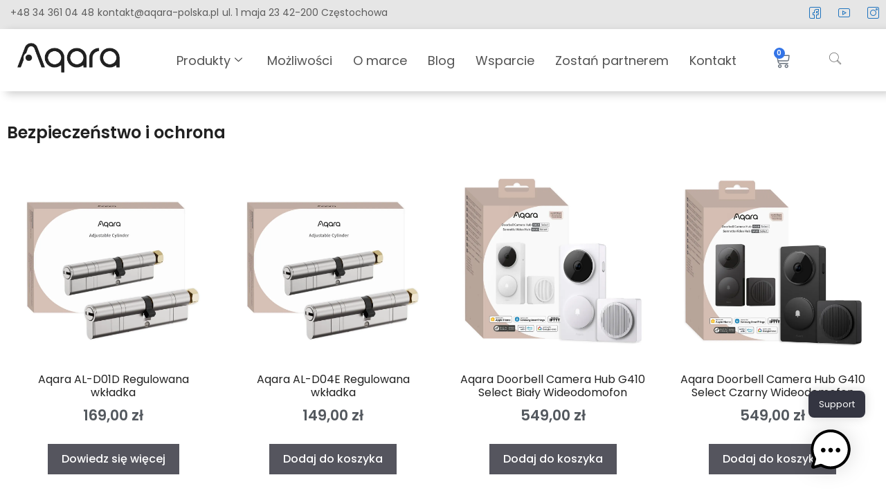

--- FILE ---
content_type: text/html; charset=UTF-8
request_url: https://aqara-polska.pl/kategoria-produktu/bezpieczenstwo-i-ochrona/
body_size: 23623
content:
<!DOCTYPE html>
<html lang="pl-PL" prefix="og: https://ogp.me/ns#">
<head>
	<meta charset="UTF-8">
		<style>img:is([sizes="auto" i], [sizes^="auto," i]) { contain-intrinsic-size: 3000px 1500px }</style>
	
<!-- Google Tag Manager for WordPress by gtm4wp.com -->
<script data-cfasync="false" data-pagespeed-no-defer>
	var gtm4wp_datalayer_name = "dataLayer";
	var dataLayer = dataLayer || [];
	const gtm4wp_use_sku_instead = false;
	const gtm4wp_currency = 'PLN';
	const gtm4wp_product_per_impression = 10;
	const gtm4wp_clear_ecommerce = false;
	const gtm4wp_datalayer_max_timeout = 2000;
</script>
<!-- End Google Tag Manager for WordPress by gtm4wp.com --><meta name="viewport" content="width=device-width, initial-scale=1">
<!-- Optymalizacja wyszukiwarek według Rank Math - https://rankmath.com/ -->
<title>Bezpieczeństwo i ochrona - Aqara-Polska</title>
<meta name="robots" content="follow, index, max-snippet:-1, max-video-preview:-1, max-image-preview:large"/>
<link rel="canonical" href="https://aqara-polska.pl/kategoria-produktu/bezpieczenstwo-i-ochrona/" />
<meta property="og:locale" content="pl_PL" />
<meta property="og:type" content="article" />
<meta property="og:title" content="Bezpieczeństwo i ochrona - Aqara-Polska" />
<meta property="og:url" content="https://aqara-polska.pl/kategoria-produktu/bezpieczenstwo-i-ochrona/" />
<meta property="og:site_name" content="Aqara-polska" />
<meta property="og:image" content="https://aqara-polska.pl/wp-content/uploads/2024/05/333492_162150.webp" />
<meta property="og:image:secure_url" content="https://aqara-polska.pl/wp-content/uploads/2024/05/333492_162150.webp" />
<meta property="og:image:width" content="1000" />
<meta property="og:image:height" content="1000" />
<meta property="og:image:type" content="image/webp" />
<meta name="twitter:card" content="summary_large_image" />
<meta name="twitter:title" content="Bezpieczeństwo i ochrona - Aqara-Polska" />
<meta name="twitter:label1" content="Produkty" />
<meta name="twitter:data1" content="11" />
<script type="application/ld+json" class="rank-math-schema">{"@context":"https://schema.org","@graph":[{"@type":"Organization","@id":"https://aqara-polska.pl/#organization","name":"Aqara-polska"},{"@type":"WebSite","@id":"https://aqara-polska.pl/#website","url":"https://aqara-polska.pl","name":"Aqara-polska","publisher":{"@id":"https://aqara-polska.pl/#organization"},"inLanguage":"pl-PL"},{"@type":"CollectionPage","@id":"https://aqara-polska.pl/kategoria-produktu/bezpieczenstwo-i-ochrona/#webpage","url":"https://aqara-polska.pl/kategoria-produktu/bezpieczenstwo-i-ochrona/","name":"Bezpiecze\u0144stwo i ochrona - Aqara-Polska","isPartOf":{"@id":"https://aqara-polska.pl/#website"},"inLanguage":"pl-PL"}]}</script>
<!-- /Wtyczka Rank Math WordPress SEO -->

<link href='https://fonts.gstatic.com' crossorigin rel='preconnect' />
<link href='https://fonts.googleapis.com' crossorigin rel='preconnect' />
<link rel="alternate" type="application/rss+xml" title="Aqara-Polska &raquo; Kanał z wpisami" href="https://aqara-polska.pl/feed/" />
<link rel="alternate" type="application/rss+xml" title="Aqara-Polska &raquo; Kanał z komentarzami" href="https://aqara-polska.pl/comments/feed/" />
<link rel="alternate" type="application/rss+xml" title="Kanał Aqara-Polska &raquo; Bezpieczeństwo i ochrona Kategoria" href="https://aqara-polska.pl/kategoria-produktu/bezpieczenstwo-i-ochrona/feed/" />
<script>
window._wpemojiSettings = {"baseUrl":"https:\/\/s.w.org\/images\/core\/emoji\/16.0.1\/72x72\/","ext":".png","svgUrl":"https:\/\/s.w.org\/images\/core\/emoji\/16.0.1\/svg\/","svgExt":".svg","source":{"concatemoji":"https:\/\/aqara-polska.pl\/wp-includes\/js\/wp-emoji-release.min.js?ver=6.8.3"}};
/*! This file is auto-generated */
!function(s,n){var o,i,e;function c(e){try{var t={supportTests:e,timestamp:(new Date).valueOf()};sessionStorage.setItem(o,JSON.stringify(t))}catch(e){}}function p(e,t,n){e.clearRect(0,0,e.canvas.width,e.canvas.height),e.fillText(t,0,0);var t=new Uint32Array(e.getImageData(0,0,e.canvas.width,e.canvas.height).data),a=(e.clearRect(0,0,e.canvas.width,e.canvas.height),e.fillText(n,0,0),new Uint32Array(e.getImageData(0,0,e.canvas.width,e.canvas.height).data));return t.every(function(e,t){return e===a[t]})}function u(e,t){e.clearRect(0,0,e.canvas.width,e.canvas.height),e.fillText(t,0,0);for(var n=e.getImageData(16,16,1,1),a=0;a<n.data.length;a++)if(0!==n.data[a])return!1;return!0}function f(e,t,n,a){switch(t){case"flag":return n(e,"\ud83c\udff3\ufe0f\u200d\u26a7\ufe0f","\ud83c\udff3\ufe0f\u200b\u26a7\ufe0f")?!1:!n(e,"\ud83c\udde8\ud83c\uddf6","\ud83c\udde8\u200b\ud83c\uddf6")&&!n(e,"\ud83c\udff4\udb40\udc67\udb40\udc62\udb40\udc65\udb40\udc6e\udb40\udc67\udb40\udc7f","\ud83c\udff4\u200b\udb40\udc67\u200b\udb40\udc62\u200b\udb40\udc65\u200b\udb40\udc6e\u200b\udb40\udc67\u200b\udb40\udc7f");case"emoji":return!a(e,"\ud83e\udedf")}return!1}function g(e,t,n,a){var r="undefined"!=typeof WorkerGlobalScope&&self instanceof WorkerGlobalScope?new OffscreenCanvas(300,150):s.createElement("canvas"),o=r.getContext("2d",{willReadFrequently:!0}),i=(o.textBaseline="top",o.font="600 32px Arial",{});return e.forEach(function(e){i[e]=t(o,e,n,a)}),i}function t(e){var t=s.createElement("script");t.src=e,t.defer=!0,s.head.appendChild(t)}"undefined"!=typeof Promise&&(o="wpEmojiSettingsSupports",i=["flag","emoji"],n.supports={everything:!0,everythingExceptFlag:!0},e=new Promise(function(e){s.addEventListener("DOMContentLoaded",e,{once:!0})}),new Promise(function(t){var n=function(){try{var e=JSON.parse(sessionStorage.getItem(o));if("object"==typeof e&&"number"==typeof e.timestamp&&(new Date).valueOf()<e.timestamp+604800&&"object"==typeof e.supportTests)return e.supportTests}catch(e){}return null}();if(!n){if("undefined"!=typeof Worker&&"undefined"!=typeof OffscreenCanvas&&"undefined"!=typeof URL&&URL.createObjectURL&&"undefined"!=typeof Blob)try{var e="postMessage("+g.toString()+"("+[JSON.stringify(i),f.toString(),p.toString(),u.toString()].join(",")+"));",a=new Blob([e],{type:"text/javascript"}),r=new Worker(URL.createObjectURL(a),{name:"wpTestEmojiSupports"});return void(r.onmessage=function(e){c(n=e.data),r.terminate(),t(n)})}catch(e){}c(n=g(i,f,p,u))}t(n)}).then(function(e){for(var t in e)n.supports[t]=e[t],n.supports.everything=n.supports.everything&&n.supports[t],"flag"!==t&&(n.supports.everythingExceptFlag=n.supports.everythingExceptFlag&&n.supports[t]);n.supports.everythingExceptFlag=n.supports.everythingExceptFlag&&!n.supports.flag,n.DOMReady=!1,n.readyCallback=function(){n.DOMReady=!0}}).then(function(){return e}).then(function(){var e;n.supports.everything||(n.readyCallback(),(e=n.source||{}).concatemoji?t(e.concatemoji):e.wpemoji&&e.twemoji&&(t(e.twemoji),t(e.wpemoji)))}))}((window,document),window._wpemojiSettings);
</script>
<link rel='stylesheet' id='wdp_cart-summary-css' href='https://aqara-polska.pl/wp-content/plugins/advanced-dynamic-pricing-for-woocommerce/BaseVersion/assets/css/cart-summary.css?ver=4.10.3' media='all' />
<link rel='stylesheet' id='elementor-frontend-css' href='https://aqara-polska.pl/wp-content/plugins/elementor/assets/css/frontend.min.css?ver=3.32.5' media='all' />
<link rel='stylesheet' id='elementor-post-3325-css' href='https://aqara-polska.pl/wp-content/uploads/elementor/css/post-3325.css?ver=1761919373' media='all' />
<style id='wp-emoji-styles-inline-css'>

	img.wp-smiley, img.emoji {
		display: inline !important;
		border: none !important;
		box-shadow: none !important;
		height: 1em !important;
		width: 1em !important;
		margin: 0 0.07em !important;
		vertical-align: -0.1em !important;
		background: none !important;
		padding: 0 !important;
	}
</style>
<link rel='stylesheet' id='wp-block-library-css' href='https://aqara-polska.pl/wp-includes/css/dist/block-library/style.min.css?ver=6.8.3' media='all' />
<style id='classic-theme-styles-inline-css'>
/*! This file is auto-generated */
.wp-block-button__link{color:#fff;background-color:#32373c;border-radius:9999px;box-shadow:none;text-decoration:none;padding:calc(.667em + 2px) calc(1.333em + 2px);font-size:1.125em}.wp-block-file__button{background:#32373c;color:#fff;text-decoration:none}
</style>
<style id='global-styles-inline-css'>
:root{--wp--preset--aspect-ratio--square: 1;--wp--preset--aspect-ratio--4-3: 4/3;--wp--preset--aspect-ratio--3-4: 3/4;--wp--preset--aspect-ratio--3-2: 3/2;--wp--preset--aspect-ratio--2-3: 2/3;--wp--preset--aspect-ratio--16-9: 16/9;--wp--preset--aspect-ratio--9-16: 9/16;--wp--preset--color--black: #000000;--wp--preset--color--cyan-bluish-gray: #abb8c3;--wp--preset--color--white: #ffffff;--wp--preset--color--pale-pink: #f78da7;--wp--preset--color--vivid-red: #cf2e2e;--wp--preset--color--luminous-vivid-orange: #ff6900;--wp--preset--color--luminous-vivid-amber: #fcb900;--wp--preset--color--light-green-cyan: #7bdcb5;--wp--preset--color--vivid-green-cyan: #00d084;--wp--preset--color--pale-cyan-blue: #8ed1fc;--wp--preset--color--vivid-cyan-blue: #0693e3;--wp--preset--color--vivid-purple: #9b51e0;--wp--preset--color--contrast: var(--contrast);--wp--preset--color--contrast-2: var(--contrast-2);--wp--preset--color--contrast-3: var(--contrast-3);--wp--preset--color--base: var(--base);--wp--preset--color--base-2: var(--base-2);--wp--preset--color--base-3: var(--base-3);--wp--preset--color--accent: var(--accent);--wp--preset--gradient--vivid-cyan-blue-to-vivid-purple: linear-gradient(135deg,rgba(6,147,227,1) 0%,rgb(155,81,224) 100%);--wp--preset--gradient--light-green-cyan-to-vivid-green-cyan: linear-gradient(135deg,rgb(122,220,180) 0%,rgb(0,208,130) 100%);--wp--preset--gradient--luminous-vivid-amber-to-luminous-vivid-orange: linear-gradient(135deg,rgba(252,185,0,1) 0%,rgba(255,105,0,1) 100%);--wp--preset--gradient--luminous-vivid-orange-to-vivid-red: linear-gradient(135deg,rgba(255,105,0,1) 0%,rgb(207,46,46) 100%);--wp--preset--gradient--very-light-gray-to-cyan-bluish-gray: linear-gradient(135deg,rgb(238,238,238) 0%,rgb(169,184,195) 100%);--wp--preset--gradient--cool-to-warm-spectrum: linear-gradient(135deg,rgb(74,234,220) 0%,rgb(151,120,209) 20%,rgb(207,42,186) 40%,rgb(238,44,130) 60%,rgb(251,105,98) 80%,rgb(254,248,76) 100%);--wp--preset--gradient--blush-light-purple: linear-gradient(135deg,rgb(255,206,236) 0%,rgb(152,150,240) 100%);--wp--preset--gradient--blush-bordeaux: linear-gradient(135deg,rgb(254,205,165) 0%,rgb(254,45,45) 50%,rgb(107,0,62) 100%);--wp--preset--gradient--luminous-dusk: linear-gradient(135deg,rgb(255,203,112) 0%,rgb(199,81,192) 50%,rgb(65,88,208) 100%);--wp--preset--gradient--pale-ocean: linear-gradient(135deg,rgb(255,245,203) 0%,rgb(182,227,212) 50%,rgb(51,167,181) 100%);--wp--preset--gradient--electric-grass: linear-gradient(135deg,rgb(202,248,128) 0%,rgb(113,206,126) 100%);--wp--preset--gradient--midnight: linear-gradient(135deg,rgb(2,3,129) 0%,rgb(40,116,252) 100%);--wp--preset--font-size--small: 13px;--wp--preset--font-size--medium: 20px;--wp--preset--font-size--large: 36px;--wp--preset--font-size--x-large: 42px;--wp--preset--spacing--20: 0.44rem;--wp--preset--spacing--30: 0.67rem;--wp--preset--spacing--40: 1rem;--wp--preset--spacing--50: 1.5rem;--wp--preset--spacing--60: 2.25rem;--wp--preset--spacing--70: 3.38rem;--wp--preset--spacing--80: 5.06rem;--wp--preset--shadow--natural: 6px 6px 9px rgba(0, 0, 0, 0.2);--wp--preset--shadow--deep: 12px 12px 50px rgba(0, 0, 0, 0.4);--wp--preset--shadow--sharp: 6px 6px 0px rgba(0, 0, 0, 0.2);--wp--preset--shadow--outlined: 6px 6px 0px -3px rgba(255, 255, 255, 1), 6px 6px rgba(0, 0, 0, 1);--wp--preset--shadow--crisp: 6px 6px 0px rgba(0, 0, 0, 1);}:where(.is-layout-flex){gap: 0.5em;}:where(.is-layout-grid){gap: 0.5em;}body .is-layout-flex{display: flex;}.is-layout-flex{flex-wrap: wrap;align-items: center;}.is-layout-flex > :is(*, div){margin: 0;}body .is-layout-grid{display: grid;}.is-layout-grid > :is(*, div){margin: 0;}:where(.wp-block-columns.is-layout-flex){gap: 2em;}:where(.wp-block-columns.is-layout-grid){gap: 2em;}:where(.wp-block-post-template.is-layout-flex){gap: 1.25em;}:where(.wp-block-post-template.is-layout-grid){gap: 1.25em;}.has-black-color{color: var(--wp--preset--color--black) !important;}.has-cyan-bluish-gray-color{color: var(--wp--preset--color--cyan-bluish-gray) !important;}.has-white-color{color: var(--wp--preset--color--white) !important;}.has-pale-pink-color{color: var(--wp--preset--color--pale-pink) !important;}.has-vivid-red-color{color: var(--wp--preset--color--vivid-red) !important;}.has-luminous-vivid-orange-color{color: var(--wp--preset--color--luminous-vivid-orange) !important;}.has-luminous-vivid-amber-color{color: var(--wp--preset--color--luminous-vivid-amber) !important;}.has-light-green-cyan-color{color: var(--wp--preset--color--light-green-cyan) !important;}.has-vivid-green-cyan-color{color: var(--wp--preset--color--vivid-green-cyan) !important;}.has-pale-cyan-blue-color{color: var(--wp--preset--color--pale-cyan-blue) !important;}.has-vivid-cyan-blue-color{color: var(--wp--preset--color--vivid-cyan-blue) !important;}.has-vivid-purple-color{color: var(--wp--preset--color--vivid-purple) !important;}.has-black-background-color{background-color: var(--wp--preset--color--black) !important;}.has-cyan-bluish-gray-background-color{background-color: var(--wp--preset--color--cyan-bluish-gray) !important;}.has-white-background-color{background-color: var(--wp--preset--color--white) !important;}.has-pale-pink-background-color{background-color: var(--wp--preset--color--pale-pink) !important;}.has-vivid-red-background-color{background-color: var(--wp--preset--color--vivid-red) !important;}.has-luminous-vivid-orange-background-color{background-color: var(--wp--preset--color--luminous-vivid-orange) !important;}.has-luminous-vivid-amber-background-color{background-color: var(--wp--preset--color--luminous-vivid-amber) !important;}.has-light-green-cyan-background-color{background-color: var(--wp--preset--color--light-green-cyan) !important;}.has-vivid-green-cyan-background-color{background-color: var(--wp--preset--color--vivid-green-cyan) !important;}.has-pale-cyan-blue-background-color{background-color: var(--wp--preset--color--pale-cyan-blue) !important;}.has-vivid-cyan-blue-background-color{background-color: var(--wp--preset--color--vivid-cyan-blue) !important;}.has-vivid-purple-background-color{background-color: var(--wp--preset--color--vivid-purple) !important;}.has-black-border-color{border-color: var(--wp--preset--color--black) !important;}.has-cyan-bluish-gray-border-color{border-color: var(--wp--preset--color--cyan-bluish-gray) !important;}.has-white-border-color{border-color: var(--wp--preset--color--white) !important;}.has-pale-pink-border-color{border-color: var(--wp--preset--color--pale-pink) !important;}.has-vivid-red-border-color{border-color: var(--wp--preset--color--vivid-red) !important;}.has-luminous-vivid-orange-border-color{border-color: var(--wp--preset--color--luminous-vivid-orange) !important;}.has-luminous-vivid-amber-border-color{border-color: var(--wp--preset--color--luminous-vivid-amber) !important;}.has-light-green-cyan-border-color{border-color: var(--wp--preset--color--light-green-cyan) !important;}.has-vivid-green-cyan-border-color{border-color: var(--wp--preset--color--vivid-green-cyan) !important;}.has-pale-cyan-blue-border-color{border-color: var(--wp--preset--color--pale-cyan-blue) !important;}.has-vivid-cyan-blue-border-color{border-color: var(--wp--preset--color--vivid-cyan-blue) !important;}.has-vivid-purple-border-color{border-color: var(--wp--preset--color--vivid-purple) !important;}.has-vivid-cyan-blue-to-vivid-purple-gradient-background{background: var(--wp--preset--gradient--vivid-cyan-blue-to-vivid-purple) !important;}.has-light-green-cyan-to-vivid-green-cyan-gradient-background{background: var(--wp--preset--gradient--light-green-cyan-to-vivid-green-cyan) !important;}.has-luminous-vivid-amber-to-luminous-vivid-orange-gradient-background{background: var(--wp--preset--gradient--luminous-vivid-amber-to-luminous-vivid-orange) !important;}.has-luminous-vivid-orange-to-vivid-red-gradient-background{background: var(--wp--preset--gradient--luminous-vivid-orange-to-vivid-red) !important;}.has-very-light-gray-to-cyan-bluish-gray-gradient-background{background: var(--wp--preset--gradient--very-light-gray-to-cyan-bluish-gray) !important;}.has-cool-to-warm-spectrum-gradient-background{background: var(--wp--preset--gradient--cool-to-warm-spectrum) !important;}.has-blush-light-purple-gradient-background{background: var(--wp--preset--gradient--blush-light-purple) !important;}.has-blush-bordeaux-gradient-background{background: var(--wp--preset--gradient--blush-bordeaux) !important;}.has-luminous-dusk-gradient-background{background: var(--wp--preset--gradient--luminous-dusk) !important;}.has-pale-ocean-gradient-background{background: var(--wp--preset--gradient--pale-ocean) !important;}.has-electric-grass-gradient-background{background: var(--wp--preset--gradient--electric-grass) !important;}.has-midnight-gradient-background{background: var(--wp--preset--gradient--midnight) !important;}.has-small-font-size{font-size: var(--wp--preset--font-size--small) !important;}.has-medium-font-size{font-size: var(--wp--preset--font-size--medium) !important;}.has-large-font-size{font-size: var(--wp--preset--font-size--large) !important;}.has-x-large-font-size{font-size: var(--wp--preset--font-size--x-large) !important;}
:where(.wp-block-post-template.is-layout-flex){gap: 1.25em;}:where(.wp-block-post-template.is-layout-grid){gap: 1.25em;}
:where(.wp-block-columns.is-layout-flex){gap: 2em;}:where(.wp-block-columns.is-layout-grid){gap: 2em;}
:root :where(.wp-block-pullquote){font-size: 1.5em;line-height: 1.6;}
</style>
<link rel='stylesheet' id='woocommerce-layout-css' href='https://aqara-polska.pl/wp-content/plugins/woocommerce/assets/css/woocommerce-layout.css?ver=10.3.3' media='all' />
<link rel='stylesheet' id='woocommerce-smallscreen-css' href='https://aqara-polska.pl/wp-content/plugins/woocommerce/assets/css/woocommerce-smallscreen.css?ver=10.3.3' media='only screen and (max-width: 768px)' />
<link rel='stylesheet' id='woocommerce-general-css' href='https://aqara-polska.pl/wp-content/plugins/woocommerce/assets/css/woocommerce.css?ver=10.3.3' media='all' />
<style id='woocommerce-general-inline-css'>
.woocommerce .page-header-image-single {display: none;}.woocommerce .entry-content,.woocommerce .product .entry-summary {margin-top: 0;}.related.products {clear: both;}.checkout-subscribe-prompt.clear {visibility: visible;height: initial;width: initial;}@media (max-width:768px) {.woocommerce .woocommerce-ordering,.woocommerce-page .woocommerce-ordering {float: none;}.woocommerce .woocommerce-ordering select {max-width: 100%;}.woocommerce ul.products li.product,.woocommerce-page ul.products li.product,.woocommerce-page[class*=columns-] ul.products li.product,.woocommerce[class*=columns-] ul.products li.product {width: 100%;float: none;}}
</style>
<style id='woocommerce-inline-inline-css'>
.woocommerce form .form-row .required { visibility: visible; }
</style>
<link rel='stylesheet' id='aws-style-css' href='https://aqara-polska.pl/wp-content/plugins/advanced-woo-search/assets/css/common.min.css?ver=3.47' media='all' />
<link rel='stylesheet' id='mwai_chatbot_theme_chatgpt-css' href='https://aqara-polska.pl/wp-content/plugins/ai-engine/themes/chatgpt.css?ver=1761289255' media='all' />
<link rel='stylesheet' id='product-pre-orders-for-woo-setting-frontend-css' href='https://aqara-polska.pl/wp-content/plugins/product-pre-orders-for-woo/css/product-pre-orders-for-woo-setting-frontend.css?ver=1.3.0' media='all' />
<style id='product-pre-orders-for-woo-style-css-inline-css'>

                .wpro-pre-order-availability-date-cart{
                    color:#a46497;
                }
                .wpro-pre-order-availability-date{
                    color:#00a79c;
                }
                .wpro-pre-order-shop-page{
                    color:#b20015;
                }
            
</style>
<link rel='stylesheet' id='brands-styles-css' href='https://aqara-polska.pl/wp-content/plugins/woocommerce/assets/css/brands.css?ver=10.3.3' media='all' />
<link rel='stylesheet' id='generate-style-css' href='https://aqara-polska.pl/wp-content/themes/generatepress/assets/css/main.min.css?ver=3.6.0' media='all' />
<style id='generate-style-inline-css'>
body{background-color:var(--base-2);color:var(--contrast);}a{color:var(--accent);}a{text-decoration:underline;}.entry-title a, .site-branding a, a.button, .wp-block-button__link, .main-navigation a{text-decoration:none;}a:hover, a:focus, a:active{color:var(--contrast);}.grid-container{max-width:1260px;}.wp-block-group__inner-container{max-width:1260px;margin-left:auto;margin-right:auto;}.generate-back-to-top{font-size:20px;border-radius:3px;position:fixed;bottom:30px;right:30px;line-height:40px;width:40px;text-align:center;z-index:10;transition:opacity 300ms ease-in-out;opacity:0.1;transform:translateY(1000px);}.generate-back-to-top__show{opacity:1;transform:translateY(0);}:root{--contrast:#222222;--contrast-2:#575760;--contrast-3:#b2b2be;--base:#f0f0f0;--base-2:#f7f8f9;--base-3:#ffffff;--accent:#1e73be;}:root .has-contrast-color{color:var(--contrast);}:root .has-contrast-background-color{background-color:var(--contrast);}:root .has-contrast-2-color{color:var(--contrast-2);}:root .has-contrast-2-background-color{background-color:var(--contrast-2);}:root .has-contrast-3-color{color:var(--contrast-3);}:root .has-contrast-3-background-color{background-color:var(--contrast-3);}:root .has-base-color{color:var(--base);}:root .has-base-background-color{background-color:var(--base);}:root .has-base-2-color{color:var(--base-2);}:root .has-base-2-background-color{background-color:var(--base-2);}:root .has-base-3-color{color:var(--base-3);}:root .has-base-3-background-color{background-color:var(--base-3);}:root .has-accent-color{color:var(--accent);}:root .has-accent-background-color{background-color:var(--accent);}.top-bar{background-color:#636363;color:#ffffff;}.top-bar a{color:#ffffff;}.top-bar a:hover{color:#303030;}.site-header{background-color:var(--base-3);}.main-title a,.main-title a:hover{color:var(--contrast);}.site-description{color:var(--contrast-2);}.mobile-menu-control-wrapper .menu-toggle,.mobile-menu-control-wrapper .menu-toggle:hover,.mobile-menu-control-wrapper .menu-toggle:focus,.has-inline-mobile-toggle #site-navigation.toggled{background-color:rgba(0, 0, 0, 0.02);}.main-navigation,.main-navigation ul ul{background-color:var(--base-3);}.main-navigation .main-nav ul li a, .main-navigation .menu-toggle, .main-navigation .menu-bar-items{color:var(--contrast);}.main-navigation .main-nav ul li:not([class*="current-menu-"]):hover > a, .main-navigation .main-nav ul li:not([class*="current-menu-"]):focus > a, .main-navigation .main-nav ul li.sfHover:not([class*="current-menu-"]) > a, .main-navigation .menu-bar-item:hover > a, .main-navigation .menu-bar-item.sfHover > a{color:var(--accent);}button.menu-toggle:hover,button.menu-toggle:focus{color:var(--contrast);}.main-navigation .main-nav ul li[class*="current-menu-"] > a{color:var(--accent);}.navigation-search input[type="search"],.navigation-search input[type="search"]:active, .navigation-search input[type="search"]:focus, .main-navigation .main-nav ul li.search-item.active > a, .main-navigation .menu-bar-items .search-item.active > a{color:var(--accent);}.main-navigation ul ul{background-color:var(--base);}.separate-containers .inside-article, .separate-containers .comments-area, .separate-containers .page-header, .one-container .container, .separate-containers .paging-navigation, .inside-page-header{background-color:var(--base-3);}.entry-title a{color:var(--contrast);}.entry-title a:hover{color:var(--contrast-2);}.entry-meta{color:var(--contrast-2);}.sidebar .widget{background-color:var(--base-3);}.footer-widgets{background-color:var(--base-3);}.site-info{background-color:var(--base-3);}input[type="text"],input[type="email"],input[type="url"],input[type="password"],input[type="search"],input[type="tel"],input[type="number"],textarea,select{color:var(--contrast);background-color:var(--base-2);border-color:var(--base);}input[type="text"]:focus,input[type="email"]:focus,input[type="url"]:focus,input[type="password"]:focus,input[type="search"]:focus,input[type="tel"]:focus,input[type="number"]:focus,textarea:focus,select:focus{color:var(--contrast);background-color:var(--base-2);border-color:var(--contrast-3);}button,html input[type="button"],input[type="reset"],input[type="submit"],a.button,a.wp-block-button__link:not(.has-background){color:#ffffff;background-color:#55555e;}button:hover,html input[type="button"]:hover,input[type="reset"]:hover,input[type="submit"]:hover,a.button:hover,button:focus,html input[type="button"]:focus,input[type="reset"]:focus,input[type="submit"]:focus,a.button:focus,a.wp-block-button__link:not(.has-background):active,a.wp-block-button__link:not(.has-background):focus,a.wp-block-button__link:not(.has-background):hover{color:#ffffff;background-color:#3f4047;}a.generate-back-to-top{background-color:rgba( 0,0,0,0.4 );color:#ffffff;}a.generate-back-to-top:hover,a.generate-back-to-top:focus{background-color:rgba( 0,0,0,0.6 );color:#ffffff;}:root{--gp-search-modal-bg-color:var(--base-3);--gp-search-modal-text-color:var(--contrast);--gp-search-modal-overlay-bg-color:rgba(0,0,0,0.2);}@media (max-width:768px){.main-navigation .menu-bar-item:hover > a, .main-navigation .menu-bar-item.sfHover > a{background:none;color:var(--contrast);}}.nav-below-header .main-navigation .inside-navigation.grid-container, .nav-above-header .main-navigation .inside-navigation.grid-container{padding:0px 20px 0px 20px;}.site-main .wp-block-group__inner-container{padding:40px;}.separate-containers .paging-navigation{padding-top:20px;padding-bottom:20px;}.entry-content .alignwide, body:not(.no-sidebar) .entry-content .alignfull{margin-left:-40px;width:calc(100% + 80px);max-width:calc(100% + 80px);}.rtl .menu-item-has-children .dropdown-menu-toggle{padding-left:20px;}.rtl .main-navigation .main-nav ul li.menu-item-has-children > a{padding-right:20px;}@media (max-width:768px){.separate-containers .inside-article, .separate-containers .comments-area, .separate-containers .page-header, .separate-containers .paging-navigation, .one-container .site-content, .inside-page-header{padding:30px;}.site-main .wp-block-group__inner-container{padding:30px;}.inside-top-bar{padding-right:30px;padding-left:30px;}.inside-header{padding-right:30px;padding-left:30px;}.widget-area .widget{padding-top:30px;padding-right:30px;padding-bottom:30px;padding-left:30px;}.footer-widgets-container{padding-top:30px;padding-right:30px;padding-bottom:30px;padding-left:30px;}.inside-site-info{padding-right:30px;padding-left:30px;}.entry-content .alignwide, body:not(.no-sidebar) .entry-content .alignfull{margin-left:-30px;width:calc(100% + 60px);max-width:calc(100% + 60px);}.one-container .site-main .paging-navigation{margin-bottom:20px;}}/* End cached CSS */.is-right-sidebar{width:30%;}.is-left-sidebar{width:30%;}.site-content .content-area{width:100%;}@media (max-width:768px){.main-navigation .menu-toggle,.sidebar-nav-mobile:not(#sticky-placeholder){display:block;}.main-navigation ul,.gen-sidebar-nav,.main-navigation:not(.slideout-navigation):not(.toggled) .main-nav > ul,.has-inline-mobile-toggle #site-navigation .inside-navigation > *:not(.navigation-search):not(.main-nav){display:none;}.nav-align-right .inside-navigation,.nav-align-center .inside-navigation{justify-content:space-between;}.has-inline-mobile-toggle .mobile-menu-control-wrapper{display:flex;flex-wrap:wrap;}.has-inline-mobile-toggle .inside-header{flex-direction:row;text-align:left;flex-wrap:wrap;}.has-inline-mobile-toggle .header-widget,.has-inline-mobile-toggle #site-navigation{flex-basis:100%;}.nav-float-left .has-inline-mobile-toggle #site-navigation{order:10;}}
.elementor-template-full-width .site-content{display:block;}
.dynamic-author-image-rounded{border-radius:100%;}.dynamic-featured-image, .dynamic-author-image{vertical-align:middle;}.one-container.blog .dynamic-content-template:not(:last-child), .one-container.archive .dynamic-content-template:not(:last-child){padding-bottom:0px;}.dynamic-entry-excerpt > p:last-child{margin-bottom:0px;}
</style>
<link rel='stylesheet' id='generate-google-fonts-css' href='https://fonts.googleapis.com/css?family=Poppins%3A100%2C100italic%2C200%2C200italic%2C300%2C300italic%2Cregular%2Citalic%2C500%2C500italic%2C600%2C600italic%2C700%2C700italic%2C800%2C800italic%2C900%2C900italic&#038;display=auto&#038;ver=3.6.0' media='all' />
<link rel='stylesheet' id='widget-image-box-css' href='https://aqara-polska.pl/wp-content/plugins/elementor/assets/css/widget-image-box.min.css?ver=3.32.5' media='all' />
<link rel='stylesheet' id='widget-social-icons-css' href='https://aqara-polska.pl/wp-content/plugins/elementor/assets/css/widget-social-icons.min.css?ver=3.32.5' media='all' />
<link rel='stylesheet' id='e-apple-webkit-css' href='https://aqara-polska.pl/wp-content/plugins/elementor/assets/css/conditionals/apple-webkit.min.css?ver=3.32.5' media='all' />
<link rel='stylesheet' id='widget-heading-css' href='https://aqara-polska.pl/wp-content/plugins/elementor/assets/css/widget-heading.min.css?ver=3.32.5' media='all' />
<link rel='stylesheet' id='widget-icon-list-css' href='https://aqara-polska.pl/wp-content/plugins/elementor/assets/css/widget-icon-list.min.css?ver=3.32.5' media='all' />
<link rel='stylesheet' id='widget-woocommerce-products-css' href='https://aqara-polska.pl/wp-content/plugins/elementor-pro/assets/css/widget-woocommerce-products.min.css?ver=3.32.3' media='all' />
<link rel='stylesheet' id='elementor-post-14-css' href='https://aqara-polska.pl/wp-content/uploads/elementor/css/post-14.css?ver=1761919373' media='all' />
<link rel='stylesheet' id='elementor-post-60-css' href='https://aqara-polska.pl/wp-content/uploads/elementor/css/post-60.css?ver=1761919373' media='all' />
<link rel='stylesheet' id='elementor-post-663-css' href='https://aqara-polska.pl/wp-content/uploads/elementor/css/post-663.css?ver=1761919435' media='all' />
<link rel='stylesheet' id='ekit-widget-styles-css' href='https://aqara-polska.pl/wp-content/plugins/elementskit-lite/widgets/init/assets/css/widget-styles.css?ver=3.7.5' media='all' />
<link rel='stylesheet' id='ekit-responsive-css' href='https://aqara-polska.pl/wp-content/plugins/elementskit-lite/widgets/init/assets/css/responsive.css?ver=3.7.5' media='all' />
<link rel='stylesheet' id='elementor-gf-local-poppins-css' href='https://aqara-polska.pl/wp-content/uploads/elementor/google-fonts/css/poppins.css?ver=1748284088' media='all' />
<link rel='stylesheet' id='elementor-gf-local-roboto-css' href='https://aqara-polska.pl/wp-content/uploads/elementor/google-fonts/css/roboto.css?ver=1748284113' media='all' />
<link rel='stylesheet' id='elementor-gf-local-sourcesans3-css' href='https://aqara-polska.pl/wp-content/uploads/elementor/google-fonts/css/sourcesans3.css?ver=1748284129' media='all' />
<link rel='stylesheet' id='elementor-icons-ekiticons-css' href='https://aqara-polska.pl/wp-content/plugins/elementskit-lite/modules/elementskit-icon-pack/assets/css/ekiticons.css?ver=3.7.5' media='all' />
<link rel='stylesheet' id='wdp_pricing-table-css' href='https://aqara-polska.pl/wp-content/plugins/advanced-dynamic-pricing-for-woocommerce/BaseVersion/assets/css/pricing-table.css?ver=4.10.3' media='all' />
<link rel='stylesheet' id='wdp_deals-table-css' href='https://aqara-polska.pl/wp-content/plugins/advanced-dynamic-pricing-for-woocommerce/BaseVersion/assets/css/deals-table.css?ver=4.10.3' media='all' />
<script src="https://aqara-polska.pl/wp-includes/js/jquery/jquery.min.js?ver=3.7.1" id="jquery-core-js"></script>
<script src="https://aqara-polska.pl/wp-includes/js/jquery/jquery-migrate.min.js?ver=3.4.1" id="jquery-migrate-js"></script>
<script src="https://aqara-polska.pl/wp-content/plugins/woocommerce/assets/js/jquery-blockui/jquery.blockUI.min.js?ver=2.7.0-wc.10.3.3" id="wc-jquery-blockui-js" defer data-wp-strategy="defer"></script>
<script id="wc-add-to-cart-js-extra">
var wc_add_to_cart_params = {"ajax_url":"\/wp-admin\/admin-ajax.php","wc_ajax_url":"\/?wc-ajax=%%endpoint%%","i18n_view_cart":"Zobacz koszyk","cart_url":"https:\/\/aqara-polska.pl\/koszyk\/","is_cart":"","cart_redirect_after_add":"no"};
</script>
<script src="https://aqara-polska.pl/wp-content/plugins/woocommerce/assets/js/frontend/add-to-cart.min.js?ver=10.3.3" id="wc-add-to-cart-js" defer data-wp-strategy="defer"></script>
<script src="https://aqara-polska.pl/wp-content/plugins/woocommerce/assets/js/js-cookie/js.cookie.min.js?ver=2.1.4-wc.10.3.3" id="wc-js-cookie-js" defer data-wp-strategy="defer"></script>
<script id="woocommerce-js-extra">
var woocommerce_params = {"ajax_url":"\/wp-admin\/admin-ajax.php","wc_ajax_url":"\/?wc-ajax=%%endpoint%%","i18n_password_show":"Poka\u017c has\u0142o","i18n_password_hide":"Ukryj has\u0142o"};
</script>
<script src="https://aqara-polska.pl/wp-content/plugins/woocommerce/assets/js/frontend/woocommerce.min.js?ver=10.3.3" id="woocommerce-js" defer data-wp-strategy="defer"></script>
<script src="https://aqara-polska.pl/wp-includes/js/dist/vendor/react.min.js?ver=18.3.1.1" id="react-js"></script>
<script src="https://aqara-polska.pl/wp-includes/js/dist/vendor/react-dom.min.js?ver=18.3.1.1" id="react-dom-js"></script>
<script src="https://aqara-polska.pl/wp-includes/js/dist/escape-html.min.js?ver=6561a406d2d232a6fbd2" id="wp-escape-html-js"></script>
<script src="https://aqara-polska.pl/wp-includes/js/dist/element.min.js?ver=a4eeeadd23c0d7ab1d2d" id="wp-element-js"></script>
<script src="https://aqara-polska.pl/wp-content/plugins/ai-engine/app/chatbot.js?ver=1761289254" id="mwai_chatbot-js"></script>
<link rel="https://api.w.org/" href="https://aqara-polska.pl/wp-json/" /><link rel="alternate" title="JSON" type="application/json" href="https://aqara-polska.pl/wp-json/wp/v2/product_cat/328" /><link rel="EditURI" type="application/rsd+xml" title="RSD" href="https://aqara-polska.pl/xmlrpc.php?rsd" />
<meta name="generator" content="WordPress 6.8.3" />

<!-- Google Tag Manager for WordPress by gtm4wp.com -->
<!-- GTM Container placement set to automatic -->
<script data-cfasync="false" data-pagespeed-no-defer>
	var dataLayer_content = {"pagePostType":"product","pagePostType2":"tax-product","pageCategory":[],"customerTotalOrders":0,"customerTotalOrderValue":0,"customerFirstName":"","customerLastName":"","customerBillingFirstName":"","customerBillingLastName":"","customerBillingCompany":"","customerBillingAddress1":"","customerBillingAddress2":"","customerBillingCity":"","customerBillingState":"","customerBillingPostcode":"","customerBillingCountry":"","customerBillingEmail":"","customerBillingEmailHash":"","customerBillingPhone":"","customerShippingFirstName":"","customerShippingLastName":"","customerShippingCompany":"","customerShippingAddress1":"","customerShippingAddress2":"","customerShippingCity":"","customerShippingState":"","customerShippingPostcode":"","customerShippingCountry":"","cartContent":{"totals":{"applied_coupons":[],"discount_total":0,"subtotal":0,"total":0},"items":[]}};
	dataLayer.push( dataLayer_content );
</script>
<script data-cfasync="false" data-pagespeed-no-defer>
(function(w,d,s,l,i){w[l]=w[l]||[];w[l].push({'gtm.start':
new Date().getTime(),event:'gtm.js'});var f=d.getElementsByTagName(s)[0],
j=d.createElement(s),dl=l!='dataLayer'?'&l='+l:'';j.async=true;j.src=
'//www.googletagmanager.com/gtm.js?id='+i+dl;f.parentNode.insertBefore(j,f);
})(window,document,'script','dataLayer','GTM-NQ38K8T5');
</script>
<!-- End Google Tag Manager for WordPress by gtm4wp.com -->	<noscript><style>.woocommerce-product-gallery{ opacity: 1 !important; }</style></noscript>
	<meta name="generator" content="Elementor 3.32.5; features: e_font_icon_svg, additional_custom_breakpoints; settings: css_print_method-external, google_font-enabled, font_display-swap">
        <style type="text/css">
            .wdp_bulk_table_content .wdp_pricing_table_caption { color: #6d6d6d ! important} .wdp_bulk_table_content table thead td { color: #6d6d6d ! important} .wdp_bulk_table_content table thead td { background-color: #efefef ! important} .wdp_bulk_table_content table thead td { higlight_background_color-color: #efefef ! important} .wdp_bulk_table_content table thead td { higlight_text_color: #6d6d6d ! important} .wdp_bulk_table_content table tbody td { color: #6d6d6d ! important} .wdp_bulk_table_content table tbody td { background-color: #ffffff ! important} .wdp_bulk_table_content .wdp_pricing_table_footer { color: #6d6d6d ! important}        </style>
        			<style>
				.e-con.e-parent:nth-of-type(n+4):not(.e-lazyloaded):not(.e-no-lazyload),
				.e-con.e-parent:nth-of-type(n+4):not(.e-lazyloaded):not(.e-no-lazyload) * {
					background-image: none !important;
				}
				@media screen and (max-height: 1024px) {
					.e-con.e-parent:nth-of-type(n+3):not(.e-lazyloaded):not(.e-no-lazyload),
					.e-con.e-parent:nth-of-type(n+3):not(.e-lazyloaded):not(.e-no-lazyload) * {
						background-image: none !important;
					}
				}
				@media screen and (max-height: 640px) {
					.e-con.e-parent:nth-of-type(n+2):not(.e-lazyloaded):not(.e-no-lazyload),
					.e-con.e-parent:nth-of-type(n+2):not(.e-lazyloaded):not(.e-no-lazyload) * {
						background-image: none !important;
					}
				}
			</style>
			<link rel="icon" href="https://aqara-polska.pl/wp-content/uploads/2024/05/aqara-favicon-grey.png" sizes="32x32" />
<link rel="icon" href="https://aqara-polska.pl/wp-content/uploads/2024/05/aqara-favicon-grey.png" sizes="192x192" />
<link rel="apple-touch-icon" href="https://aqara-polska.pl/wp-content/uploads/2024/05/aqara-favicon-grey.png" />
<meta name="msapplication-TileImage" content="https://aqara-polska.pl/wp-content/uploads/2024/05/aqara-favicon-grey.png" />
		<style id="wp-custom-css">
			.woocommerce div.product div.images .flex-control-thumbs {
    display: none;
}

.type-product a img {
	max-height: 275,5px;
	width: auto !important;
}

.payment_methods li img {
	max-width:80px;
	height: 20px;
	padding-top: 4px;
	margin: 10px;
	line-height: 30px;
	flex-direction: column;
	}

.woocommerce-checkout {
	margin: 5px
}

.elementor-widget-woocommerce-checkout-page .woocommerce-checkout {
	padding-top: 4px;
	line-height: 35px;
}

.wc_payment_methods {
	line-height: 35px;
	padding-top: 5px;
}

.mwai-mobile-header-title {
    display: none;
}		</style>
		</head>

<body class="archive tax-product_cat term-bezpieczenstwo-i-ochrona term-328 wp-custom-logo wp-embed-responsive wp-theme-generatepress theme-generatepress woocommerce woocommerce-page woocommerce-no-js no-sidebar nav-float-right separate-containers header-aligned-left dropdown-hover elementor-page-663 elementor-default elementor-template-full-width elementor-kit-14 full-width-content" itemtype="https://schema.org/Blog" itemscope>
	
<!-- GTM Container placement set to automatic -->
<!-- Google Tag Manager (noscript) -->
				<noscript><iframe src="https://www.googletagmanager.com/ns.html?id=GTM-NQ38K8T5" height="0" width="0" style="display:none;visibility:hidden" aria-hidden="true"></iframe></noscript>
<!-- End Google Tag Manager (noscript) -->
<!-- GTM Container placement set to automatic -->
<!-- Google Tag Manager (noscript) --><a class="screen-reader-text skip-link" href="#content" title="Przejdź do treści">Przejdź do treści</a><div class="ekit-template-content-markup ekit-template-content-header">		<div data-elementor-type="wp-post" data-elementor-id="3325" class="elementor elementor-3325" data-elementor-post-type="elementskit_template">
				<div class="elementor-element elementor-element-1e5230f5 elementor-hidden-mobile e-flex e-con-boxed e-con e-child" data-id="1e5230f5" data-element_type="container" data-settings="{&quot;background_background&quot;:&quot;classic&quot;}">
					<div class="e-con-inner">
				<div class="elementor-element elementor-element-293e821b elementor-icon-list--layout-inline elementor-mobile-align-center elementor-list-item-link-full_width elementor-widget elementor-widget-icon-list" data-id="293e821b" data-element_type="widget" data-widget_type="icon-list.default">
				<div class="elementor-widget-container">
							<ul class="elementor-icon-list-items elementor-inline-items">
							<li class="elementor-icon-list-item elementor-inline-item">
											<span class="elementor-icon-list-icon">
							<i aria-hidden="true" class="icon icon-phone-call1"></i>						</span>
										<span class="elementor-icon-list-text">+48 34 361 04 48</span>
									</li>
								<li class="elementor-icon-list-item elementor-inline-item">
											<span class="elementor-icon-list-icon">
							<i aria-hidden="true" class="icon icon-email1"></i>						</span>
										<span class="elementor-icon-list-text"><a href="/cdn-cgi/l/email-protection" class="__cf_email__" data-cfemail="452e2a2b31242e3105243424372468352a29362e246b3529">[email&#160;protected]</a></span>
									</li>
								<li class="elementor-icon-list-item elementor-inline-item">
											<span class="elementor-icon-list-icon">
							<i aria-hidden="true" class="icon icon-map-marker"></i>						</span>
										<span class="elementor-icon-list-text">ul. 1 maja 23 42-200 Częstochowa</span>
									</li>
						</ul>
						</div>
				</div>
				<div class="elementor-element elementor-element-1764ed68 elementor-widget elementor-widget-elementskit-social-media" data-id="1764ed68" data-element_type="widget" data-widget_type="elementskit-social-media.default">
				<div class="elementor-widget-container">
					<div class="ekit-wid-con" >			 <ul class="ekit_social_media">
														<li class="elementor-repeater-item-5eb0945">
					    <a
						href="https://www.facebook.com/aqarapl/" aria-label="Facebook" class="1" >
							
							<i aria-hidden="true" class="icon icon-facebook-1"></i>
                                                                                                            </a>
                    </li>
                    														<li class="elementor-repeater-item-e9f752e">
					    <a
						href="https://www.youtube.com/@AqaraPolska" aria-label="Youtube" class="1" >
							
							<i aria-hidden="true" class="icon icon-youtube-1"></i>
                                                                                                            </a>
                    </li>
                    														<li class="elementor-repeater-item-e2aa959">
					    <a
						href="https://www.instagram.com/aqara_polska/" aria-label="Instagram" class="2" >
							
							<i aria-hidden="true" class="icon icon-instagram-2"></i>
                                                                                                            </a>
                    </li>
                    							</ul>
		</div>				</div>
				</div>
					</div>
				</div>
				<section class="elementor-section elementor-top-section elementor-element elementor-element-7c7d9468 elementor-section-content-middle elementor-section-boxed elementor-section-height-default elementor-section-height-default" data-id="7c7d9468" data-element_type="section">
						<div class="elementor-container elementor-column-gap-default">
					<div class="elementor-column elementor-col-25 elementor-top-column elementor-element elementor-element-536bafce" data-id="536bafce" data-element_type="column">
			<div class="elementor-widget-wrap elementor-element-populated">
						<div class="elementor-element elementor-element-49577177 elementor-widget-mobile__width-initial elementor-widget elementor-widget-image" data-id="49577177" data-element_type="widget" data-widget_type="image.default">
				<div class="elementor-widget-container">
																<a href="https://aqara-polska.pl/">
							<img width="300" height="88" src="https://aqara-polska.pl/wp-content/uploads/2024/05/aqara-logo-szare.png" class="attachment-medium size-medium wp-image-1110" alt="" />								</a>
															</div>
				</div>
					</div>
		</div>
				<div class="elementor-column elementor-col-25 elementor-top-column elementor-element elementor-element-5ee3451d" data-id="5ee3451d" data-element_type="column">
			<div class="elementor-widget-wrap elementor-element-populated">
						<div class="elementor-element elementor-element-263d439b elementor-widget elementor-widget-ekit-nav-menu" data-id="263d439b" data-element_type="widget" data-widget_type="ekit-nav-menu.default">
				<div class="elementor-widget-container">
							<nav class="ekit-wid-con ekit_menu_responsive_tablet" 
			data-hamburger-icon="" 
			data-hamburger-icon-type="icon" 
			data-responsive-breakpoint="1024">
			            <button class="elementskit-menu-hamburger elementskit-menu-toggler"  type="button" aria-label="hamburger-icon">
                                    <span class="elementskit-menu-hamburger-icon"></span><span class="elementskit-menu-hamburger-icon"></span><span class="elementskit-menu-hamburger-icon"></span>
                            </button>
            <div id="ekit-megamenu-menu" class="elementskit-menu-container elementskit-menu-offcanvas-elements elementskit-navbar-nav-default ekit-nav-menu-one-page-no ekit-nav-dropdown-hover"><ul id="menu-menu" class="elementskit-navbar-nav elementskit-menu-po-right submenu-click-on-icon"><li id="menu-item-1095" class="menu-item menu-item-type-post_type menu-item-object-page menu-item-1095 nav-item elementskit-dropdown-has top_position elementskit-dropdown-menu-full_width elementskit-megamenu-has elementskit-mobile-builder-content" data-vertical-menu=""><a href="https://aqara-polska.pl/mozliwosci/" class="ekit-menu-nav-link">Produkty<i aria-hidden="true" class="icon icon-down-arrow1 elementskit-submenu-indicator"></i></a><div class="elementskit-megamenu-panel">		<div data-elementor-type="wp-post" data-elementor-id="3341" class="elementor elementor-3341" data-elementor-post-type="elementskit_content">
				<div class="elementor-element elementor-element-3981227a e-con-full e-flex e-con e-parent" data-id="3981227a" data-element_type="container" data-settings="{&quot;background_background&quot;:&quot;classic&quot;}">
		<div class="elementor-element elementor-element-7d46cb44 e-flex e-con-boxed e-con e-child" data-id="7d46cb44" data-element_type="container" data-settings="{&quot;background_background&quot;:&quot;classic&quot;}">
					<div class="e-con-inner">
		<div class="elementor-element elementor-element-2d4e2acb e-con-full e-flex e-con e-child" data-id="2d4e2acb" data-element_type="container" data-settings="{&quot;background_background&quot;:&quot;classic&quot;}">
				<div class="elementor-element elementor-element-1167e7f1 elementor-widget elementor-widget-elementskit-heading" data-id="1167e7f1" data-element_type="widget" data-widget_type="elementskit-heading.default">
				<div class="elementor-widget-container">
					<div class="ekit-wid-con" ><div class="ekit-heading elementskit-section-title-wraper text_left   ekit_heading_tablet-   ekit_heading_mobile-"><h2 class="ekit-heading--subtitle elementskit-section-subtitle  elementskit-style-border">
						inteligentny dom
					</h2></div></div>				</div>
				</div>
				<div class="elementor-element elementor-element-5f37d465 elementor-widget elementor-widget-elementskit-page-list" data-id="5f37d465" data-element_type="widget" data-widget_type="elementskit-page-list.default">
				<div class="elementor-widget-container">
					<div class="ekit-wid-con" >		<div class="elementor-icon-list-items ">
							<div class="elementor-icon-list-item   ">
						<a class="elementor-repeater-item-18cb473 ekit_badge_left" href="https://aqara-polska.pl/kategoria-produktu/inteligentny-dom/centrale/">
							<div class="ekit_page_list_content">
																<span class="elementor-icon-list-text">
									<span class="ekit_page_list_title_title">Centrale i Huby</span>
																	</span>
							</div>
													</a>
					</div>
								<div class="elementor-icon-list-item   ">
						<a class="elementor-repeater-item-3b0de6f ekit_badge_left" href="https://aqara-polska.pl/kategoria-produktu/inteligentny-dom/czujniki/">
							<div class="ekit_page_list_content">
																<span class="elementor-icon-list-text">
									<span class="ekit_page_list_title_title">Czujniki</span>
																	</span>
							</div>
													</a>
					</div>
								<div class="elementor-icon-list-item   ">
						<a class="elementor-repeater-item-2517b40 ekit_badge_left" href="https://aqara-polska.pl/kategoria-produktu/inteligentny-dom/gniazdka/">
							<div class="ekit_page_list_content">
																<span class="elementor-icon-list-text">
									<span class="ekit_page_list_title_title">Gniazdka</span>
																	</span>
							</div>
													</a>
					</div>
								<div class="elementor-icon-list-item   ">
						<a class="elementor-repeater-item-195fca0 ekit_badge_left" href="https://aqara-polska.pl/kategoria-produktu/inteligentny-dom/przelaczniki/">
							<div class="ekit_page_list_content">
																<span class="elementor-icon-list-text">
									<span class="ekit_page_list_title_title">Przełaczniki</span>
																	</span>
							</div>
													</a>
					</div>
								<div class="elementor-icon-list-item   ">
						<a class="elementor-repeater-item-ce71c15 ekit_badge_left" href="https://aqara-polska.pl/kategoria-produktu/inteligentny-dom/silniki/">
							<div class="ekit_page_list_content">
																<span class="elementor-icon-list-text">
									<span class="ekit_page_list_title_title">Silniki</span>
																	</span>
							</div>
													</a>
					</div>
								<div class="elementor-icon-list-item   ">
						<a class="elementor-repeater-item-8333f26 ekit_badge_left" href="https://aqara-polska.pl/kategoria-produktu/inteligentny-dom/termostaty/">
							<div class="ekit_page_list_content">
																<span class="elementor-icon-list-text">
									<span class="ekit_page_list_title_title">Inteligentne ogrzewanie</span>
																	</span>
							</div>
													</a>
					</div>
						</div>
		</div>				</div>
				</div>
				<div class="elementor-element elementor-element-74d33918 elementor-widget elementor-widget-elementskit-heading" data-id="74d33918" data-element_type="widget" data-widget_type="elementskit-heading.default">
				<div class="elementor-widget-container">
					<div class="ekit-wid-con" ><div class="ekit-heading elementskit-section-title-wraper text_left   ekit_heading_tablet-   ekit_heading_mobile-"><h2 class="ekit-heading--subtitle elementskit-section-subtitle  elementskit-style-border">
						monitoring
					</h2></div></div>				</div>
				</div>
				<div class="elementor-element elementor-element-25f2d1ed elementor-widget elementor-widget-elementskit-page-list" data-id="25f2d1ed" data-element_type="widget" data-widget_type="elementskit-page-list.default">
				<div class="elementor-widget-container">
					<div class="ekit-wid-con" >		<div class="elementor-icon-list-items ">
							<div class="elementor-icon-list-item   ">
						<a class="elementor-repeater-item-18cb473 ekit_badge_left" href="https://aqara-polska.pl/kategoria-produktu/kamery/kamery-ip/">
							<div class="ekit_page_list_content">
																<span class="elementor-icon-list-text">
									<span class="ekit_page_list_title_title">Kamery IP</span>
																	</span>
							</div>
													</a>
					</div>
								<div class="elementor-icon-list-item   ">
						<a class="elementor-repeater-item-3b0de6f ekit_badge_left" href="https://aqara-polska.pl/kategoria-produktu/kamery/kamery-ip/">
							<div class="ekit_page_list_content">
																<span class="elementor-icon-list-text">
									<span class="ekit_page_list_title_title">Kamery z funkcją Hub</span>
																	</span>
							</div>
													</a>
					</div>
						</div>
		</div>				</div>
				</div>
				<div class="elementor-element elementor-element-320369d elementor-widget elementor-widget-elementskit-heading" data-id="320369d" data-element_type="widget" data-widget_type="elementskit-heading.default">
				<div class="elementor-widget-container">
					<div class="ekit-wid-con" ><div class="ekit-heading elementskit-section-title-wraper text_left   ekit_heading_tablet-   ekit_heading_mobile-"><h2 class="ekit-heading--subtitle elementskit-section-subtitle  elementskit-style-border">
						oświetlenie domu
					</h2></div></div>				</div>
				</div>
				<div class="elementor-element elementor-element-ff91204 elementor-widget elementor-widget-elementskit-page-list" data-id="ff91204" data-element_type="widget" data-widget_type="elementskit-page-list.default">
				<div class="elementor-widget-container">
					<div class="ekit-wid-con" >		<div class="elementor-icon-list-items ">
							<div class="elementor-icon-list-item   ">
						<a class="elementor-repeater-item-18cb473 ekit_badge_left" href="https://aqara-polska.pl/kategoria-produktu/oswietlenie-domu/">
							<div class="ekit_page_list_content">
																<span class="elementor-icon-list-text">
									<span class="ekit_page_list_title_title">Inteligentne doświetlenie</span>
																	</span>
							</div>
													</a>
					</div>
						</div>
		</div>				</div>
				</div>
				</div>
		<div class="elementor-element elementor-element-5b7c8eb5 e-con-full e-flex e-con e-child" data-id="5b7c8eb5" data-element_type="container" data-settings="{&quot;background_background&quot;:&quot;classic&quot;}">
				<div class="elementor-element elementor-element-1370e7de elementor-widget elementor-widget-elementskit-heading" data-id="1370e7de" data-element_type="widget" data-widget_type="elementskit-heading.default">
				<div class="elementor-widget-container">
					<div class="ekit-wid-con" ><div class="ekit-heading elementskit-section-title-wraper text_left   ekit_heading_tablet-   ekit_heading_mobile-"><h2 class="ekit-heading--subtitle elementskit-section-subtitle  elementskit-style-border">
						zestawy
					</h2></div></div>				</div>
				</div>
				<div class="elementor-element elementor-element-4ffe8071 elementor-widget elementor-widget-elementskit-page-list" data-id="4ffe8071" data-element_type="widget" data-widget_type="elementskit-page-list.default">
				<div class="elementor-widget-container">
					<div class="ekit-wid-con" >		<div class="elementor-icon-list-items ">
							<div class="elementor-icon-list-item   ">
						<a class="elementor-repeater-item-18cb473 ekit_badge_left" href="https://aqara-polska.pl/kategoria-produktu/inteligentny-dom/zestawy/">
							<div class="ekit_page_list_content">
																<span class="elementor-icon-list-text">
									<span class="ekit_page_list_title_title">Zestawy smart</span>
																	</span>
							</div>
													</a>
					</div>
						</div>
		</div>				</div>
				</div>
				<div class="elementor-element elementor-element-1e43d847 elementor-widget elementor-widget-elementskit-heading" data-id="1e43d847" data-element_type="widget" data-widget_type="elementskit-heading.default">
				<div class="elementor-widget-container">
					<div class="ekit-wid-con" ><div class="ekit-heading elementskit-section-title-wraper text_left   ekit_heading_tablet-   ekit_heading_mobile-"><h2 class="ekit-heading--subtitle elementskit-section-subtitle  elementskit-style-border">
						bezpieczeństwo i ochrona
					</h2></div></div>				</div>
				</div>
				<div class="elementor-element elementor-element-102887f9 elementor-widget elementor-widget-elementskit-page-list" data-id="102887f9" data-element_type="widget" data-widget_type="elementskit-page-list.default">
				<div class="elementor-widget-container">
					<div class="ekit-wid-con" >		<div class="elementor-icon-list-items ">
							<div class="elementor-icon-list-item   ">
						<a class="elementor-repeater-item-18cb473 ekit_badge_left" href="https://aqara-polska.pl/kategoria-produktu/bezpieczenstwo-i-ochrona/kontrola-dostepu/">
							<div class="ekit_page_list_content">
																<span class="elementor-icon-list-text">
									<span class="ekit_page_list_title_title">Kontrola dostępu</span>
																	</span>
							</div>
													</a>
					</div>
								<div class="elementor-icon-list-item   ">
						<a class="elementor-repeater-item-3b0de6f ekit_badge_left" href="https://aqara-polska.pl/kategoria-produktu/bezpieczenstwo-i-ochrona/wideodomofony/">
							<div class="ekit_page_list_content">
																<span class="elementor-icon-list-text">
									<span class="ekit_page_list_title_title">Wideodomofony</span>
																	</span>
							</div>
													</a>
					</div>
								<div class="elementor-icon-list-item   ">
						<a class="elementor-repeater-item-2517b40 ekit_badge_left" href="https://aqara-polska.pl/kategoria-produktu/bezpieczenstwo-i-ochrona/zamki-do-drzwi/">
							<div class="ekit_page_list_content">
																<span class="elementor-icon-list-text">
									<span class="ekit_page_list_title_title">Zamki do drzwi</span>
																	</span>
							</div>
													</a>
					</div>
						</div>
		</div>				</div>
				</div>
				<div class="elementor-element elementor-element-815db17 elementor-widget elementor-widget-elementskit-heading" data-id="815db17" data-element_type="widget" data-widget_type="elementskit-heading.default">
				<div class="elementor-widget-container">
					<div class="ekit-wid-con" ><div class="ekit-heading elementskit-section-title-wraper text_left   ekit_heading_tablet-   ekit_heading_mobile-"><h2 class="ekit-heading--subtitle elementskit-section-subtitle  elementskit-style-border">
						elektronika
					</h2></div></div>				</div>
				</div>
				<div class="elementor-element elementor-element-536ea0b elementor-widget elementor-widget-elementskit-page-list" data-id="536ea0b" data-element_type="widget" data-widget_type="elementskit-page-list.default">
				<div class="elementor-widget-container">
					<div class="ekit-wid-con" >		<div class="elementor-icon-list-items ">
							<div class="elementor-icon-list-item   ">
						<a class="elementor-repeater-item-18cb473 ekit_badge_left" href="https://aqara-polska.pl/kategoria-produktu/elektronika/gadzety/">
							<div class="ekit_page_list_content">
																<span class="elementor-icon-list-text">
									<span class="ekit_page_list_title_title">Gadżety</span>
																	</span>
							</div>
													</a>
					</div>
						</div>
		</div>				</div>
				</div>
				</div>
		<div class="elementor-element elementor-element-2ce4450e e-con-full e-flex e-con e-child" data-id="2ce4450e" data-element_type="container" data-settings="{&quot;background_background&quot;:&quot;classic&quot;}">
				<div class="elementor-element elementor-element-3a4d53d0 elementor-widget elementor-widget-elementskit-heading" data-id="3a4d53d0" data-element_type="widget" data-widget_type="elementskit-heading.default">
				<div class="elementor-widget-container">
					<div class="ekit-wid-con" ><div class="ekit-heading elementskit-section-title-wraper text_left   ekit_heading_tablet-   ekit_heading_mobile-"><h2 class="ekit-heading--subtitle elementskit-section-subtitle  elementskit-style-border">
						Popularne produkty
					</h2></div></div>				</div>
				</div>
				<div class="elementor-element elementor-element-03e9c63 elementor-grid-2 elementor-product-loop-item--align-center elementor-grid-tablet-3 elementor-grid-mobile-2 elementor-products-grid elementor-wc-products elementor-widget elementor-widget-woocommerce-products" data-id="03e9c63" data-element_type="widget" data-widget_type="woocommerce-products.default">
				<div class="elementor-widget-container">
					<div class="woocommerce columns-2 "><ul class="products elementor-grid columns-2">
<li class="product type-product post-1992 status-publish first instock product_cat-bezpieczenstwo-i-ochrona product_cat-zamki-do-drzwi has-post-thumbnail purchasable product-type-simple">
	<a href="https://aqara-polska.pl/produkt/aqara-smart-lock-u200-kit-czarny-inteligentny-zamek-do-drzwi/" class="woocommerce-LoopProduct-link woocommerce-loop-product__link"><img fetchpriority="high" width="300" height="300" src="https://aqara-polska.pl/wp-content/uploads/2024/10/335865_173367.webp" class="attachment-woocommerce_thumbnail size-woocommerce_thumbnail" alt="Aqara Smart Lock U200 Kit Czarny Inteligentny zamek do drzwi" decoding="async" /><h2 class="woocommerce-loop-product__title">Aqara Smart Lock U200 Kit Czarny Inteligentny zamek do drzwi</h2>
	<span class="price"><span class="woocommerce-Price-amount amount"><bdi>1199,00&nbsp;<span class="woocommerce-Price-currencySymbol">&#122;&#322;</span></bdi></span></span>
</a><div class="woocommerce-loop-product__buttons"><a href="/kategoria-produktu/bezpieczenstwo-i-ochrona/?add-to-cart=1992" aria-describedby="woocommerce_loop_add_to_cart_link_describedby_1992" data-quantity="1" class="button product_type_simple add_to_cart_button ajax_add_to_cart" data-product_id="1992" data-product_sku="DNXGGMPPIRMMPP" aria-label="Dodaj do koszyka: &bdquo;Aqara Smart Lock U200 Kit Czarny Inteligentny zamek do drzwi&rdquo;" rel="nofollow" data-success_message="&ldquo;Aqara Smart Lock U200 Kit Czarny Inteligentny zamek do drzwi&rdquo; został dodany do twojego koszyka" role="button">Dodaj do koszyka</a></div>	<span id="woocommerce_loop_add_to_cart_link_describedby_1992" class="screen-reader-text">
			</span>
<span class="gtm4wp_productdata" style="display:none; visibility:hidden;" data-gtm4wp_product_data="{&quot;internal_id&quot;:1992,&quot;item_id&quot;:1992,&quot;item_name&quot;:&quot;Aqara Smart Lock U200 Kit Czarny Inteligentny zamek do drzwi&quot;,&quot;sku&quot;:&quot;DNXGGMPPIRMMPP&quot;,&quot;price&quot;:1199,&quot;stocklevel&quot;:441,&quot;stockstatus&quot;:&quot;instock&quot;,&quot;google_business_vertical&quot;:&quot;retail&quot;,&quot;item_category&quot;:&quot;Zamki do drzwi&quot;,&quot;id&quot;:1992,&quot;productlink&quot;:&quot;https:\/\/aqara-polska.pl\/produkt\/aqara-smart-lock-u200-kit-czarny-inteligentny-zamek-do-drzwi\/&quot;,&quot;item_list_name&quot;:&quot;General Product List&quot;,&quot;index&quot;:1,&quot;product_type&quot;:&quot;simple&quot;,&quot;item_brand&quot;:&quot;&quot;}"></span></li>
</ul>
</div>				</div>
				</div>
				</div>
					</div>
				</div>
				</div>
				</div>
		</div></li>
<li id="menu-item-52" class="menu-item menu-item-type-post_type menu-item-object-page menu-item-52 nav-item elementskit-mobile-builder-content" data-vertical-menu=750px><a href="https://aqara-polska.pl/mozliwosci/" class="ekit-menu-nav-link">Możliwości</a></li>
<li id="menu-item-585" class="menu-item menu-item-type-post_type menu-item-object-page menu-item-585 nav-item elementskit-mobile-builder-content" data-vertical-menu=750px><a href="https://aqara-polska.pl/o-marce/" class="ekit-menu-nav-link">O marce</a></li>
<li id="menu-item-1664" class="menu-item menu-item-type-post_type menu-item-object-page menu-item-1664 nav-item elementskit-mobile-builder-content" data-vertical-menu=750px><a href="https://aqara-polska.pl/blog/" class="ekit-menu-nav-link">Blog</a></li>
<li id="menu-item-1809" class="menu-item menu-item-type-post_type menu-item-object-page menu-item-1809 nav-item elementskit-mobile-builder-content" data-vertical-menu=750px><a href="https://aqara-polska.pl/support/" class="ekit-menu-nav-link">Wsparcie</a></li>
<li id="menu-item-3362" class="menu-item menu-item-type-post_type menu-item-object-page menu-item-3362 nav-item elementskit-mobile-builder-content" data-vertical-menu=750px><a href="https://aqara-polska.pl/zostan-partnerem/" class="ekit-menu-nav-link">Zostań partnerem</a></li>
<li id="menu-item-901" class="menu-item menu-item-type-post_type menu-item-object-page menu-item-901 nav-item elementskit-mobile-builder-content" data-vertical-menu=750px><a href="https://aqara-polska.pl/kontakt-2/" class="ekit-menu-nav-link">Kontakt</a></li>
</ul><div class="elementskit-nav-identity-panel"><a class="elementskit-nav-logo" href="https://aqara-polska.pl" target="" rel=""><img src="https://aqara-polska.pl/wp-content/uploads/2025/04/placeholder-661-1.png" title="placeholder-661-1.png" alt="placeholder-661-1.png" decoding="async" /></a><button class="elementskit-menu-close elementskit-menu-toggler" type="button">X</button></div></div>			
			<div class="elementskit-menu-overlay elementskit-menu-offcanvas-elements elementskit-menu-toggler ekit-nav-menu--overlay"></div>        </nav>
						</div>
				</div>
					</div>
		</div>
				<div class="elementor-column elementor-col-25 elementor-top-column elementor-element elementor-element-639ff88e" data-id="639ff88e" data-element_type="column">
			<div class="elementor-widget-wrap elementor-element-populated">
						<div class="elementor-element elementor-element-37456807 elementor-widget__width-initial toggle-icon--cart-medium elementor-menu-cart--items-indicator-bubble elementor-menu-cart--cart-type-side-cart elementor-menu-cart--show-remove-button-yes elementor-widget elementor-widget-woocommerce-menu-cart" data-id="37456807" data-element_type="widget" data-settings="{&quot;cart_type&quot;:&quot;side-cart&quot;,&quot;open_cart&quot;:&quot;click&quot;,&quot;automatically_open_cart&quot;:&quot;no&quot;}" data-widget_type="woocommerce-menu-cart.default">
				<div class="elementor-widget-container">
							<div class="elementor-menu-cart__wrapper">
							<div class="elementor-menu-cart__toggle_wrapper">
					<div class="elementor-menu-cart__container elementor-lightbox" aria-hidden="true">
						<div class="elementor-menu-cart__main" aria-hidden="true">
									<div class="elementor-menu-cart__close-button-custom">
			<i class="e-close-cart-custom-icon icon icon-cart11" aria-hidden="true"></i>		</div>
									<div class="widget_shopping_cart_content">
															</div>
						</div>
					</div>
							<div class="elementor-menu-cart__toggle elementor-button-wrapper">
			<a id="elementor-menu-cart__toggle_button" href="#" class="elementor-menu-cart__toggle_button elementor-button elementor-size-sm" aria-expanded="false">
				<span class="elementor-button-text"><span class="woocommerce-Price-amount amount"><bdi>0,00&nbsp;<span class="woocommerce-Price-currencySymbol">&#122;&#322;</span></bdi></span></span>
				<span class="elementor-button-icon">
					<span class="elementor-button-icon-qty" data-counter="0">0</span>
					<svg class="e-font-icon-svg e-eicon-cart-medium" viewBox="0 0 1000 1000" xmlns="http://www.w3.org/2000/svg"><path d="M740 854C740 883 763 906 792 906S844 883 844 854 820 802 792 802 740 825 740 854ZM217 156H958C977 156 992 173 989 191L957 452C950 509 901 552 843 552H297L303 581C311 625 350 656 395 656H875C892 656 906 670 906 687S892 719 875 719H394C320 719 255 666 241 593L141 94H42C25 94 10 80 10 62S25 31 42 31H167C182 31 195 42 198 56L217 156ZM230 219L284 490H843C869 490 891 470 895 444L923 219H230ZM677 854C677 791 728 740 792 740S906 791 906 854 855 969 792 969 677 918 677 854ZM260 854C260 791 312 740 375 740S490 791 490 854 438 969 375 969 260 918 260 854ZM323 854C323 883 346 906 375 906S427 883 427 854 404 802 375 802 323 825 323 854Z"></path></svg>					<span class="elementor-screen-only">Wózek</span>
				</span>
			</a>
		</div>
						</div>
					</div> <!-- close elementor-menu-cart__wrapper -->
						</div>
				</div>
					</div>
		</div>
				<div class="elementor-column elementor-col-25 elementor-top-column elementor-element elementor-element-657ac43c" data-id="657ac43c" data-element_type="column">
			<div class="elementor-widget-wrap elementor-element-populated">
						<div class="elementor-element elementor-element-5523bb3f elementor-widget__width-initial elementor-widget elementor-widget-elementskit-header-search" data-id="5523bb3f" data-element_type="widget" data-widget_type="elementskit-header-search.default">
				<div class="elementor-widget-container">
					<div class="ekit-wid-con" >        <a href="#ekit_modal-popup-5523bb3f" class="ekit_navsearch-button ekit-modal-popup" aria-label="navsearch-button">
            <i aria-hidden="true" class="icon icon-search-2"></i>        </a>
        <!-- language switcher strart -->
        <!-- xs modal -->
        <div class="zoom-anim-dialog mfp-hide ekit_modal-searchPanel" id="ekit_modal-popup-5523bb3f">
            <div class="ekit-search-panel">
            <!-- Polylang search - thanks to Alain Melsens -->
                <form role="search" method="get" class="ekit-search-group" action="https://aqara-polska.pl/">
                    <input type="search" class="ekit_search-field" aria-label="search-form" placeholder="Search..." value="" name="s">
					<button type="submit" class="ekit_search-button" aria-label="search-button">
                        <i aria-hidden="true" class="icon icon-search-2"></i>                    </button>
                </form>
            </div>
        </div><!-- End xs modal -->
        <!-- end language switcher strart -->
        </div>				</div>
				</div>
					</div>
		</div>
					</div>
		</section>
				</div>
		</div>
	<div class="site grid-container container hfeed" id="page">
				<div class="site-content" id="content">
					<div data-elementor-type="product-archive" data-elementor-id="663" class="elementor elementor-663 elementor-location-archive product" data-elementor-post-type="elementor_library">
			<div class="elementor-element elementor-element-cf0ae8e e-flex e-con-boxed e-con e-parent" data-id="cf0ae8e" data-element_type="container">
					<div class="e-con-inner">
				<div class="elementor-element elementor-element-035c297 elementor-widget elementor-widget-theme-archive-title elementor-page-title elementor-widget-heading" data-id="035c297" data-element_type="widget" data-widget_type="theme-archive-title.default">
				<div class="elementor-widget-container">
					<h1 class="elementor-heading-title elementor-size-default">Bezpieczeństwo i ochrona</h1>				</div>
				</div>
					</div>
				</div>
		<div class="elementor-element elementor-element-b765b61 e-flex e-con-boxed e-con e-parent" data-id="b765b61" data-element_type="container">
					<div class="e-con-inner">
				<div class="elementor-element elementor-element-54c10af elementor-product-loop-item--align-center elementor-grid-4 elementor-grid-tablet-3 elementor-grid-mobile-2 elementor-products-grid elementor-wc-products elementor-widget elementor-widget-woocommerce-products" data-id="54c10af" data-element_type="widget" data-widget_type="woocommerce-products.default">
				<div class="elementor-widget-container">
					<div class="woocommerce columns-4 "><div class="woocommerce-notices-wrapper"></div><ul class="products elementor-grid columns-4">
<li class="product type-product post-1944 status-publish first outofstock product_cat-bezpieczenstwo-i-ochrona product_cat-kontrola-dostepu has-post-thumbnail purchasable product-type-simple">
	<a href="https://aqara-polska.pl/produkt/aqara-al-d01d-regulowana-wkladka/" class="woocommerce-LoopProduct-link woocommerce-loop-product__link"><img width="300" height="300" src="https://aqara-polska.pl/wp-content/uploads/2025/07/336715_184113.webp" class="attachment-woocommerce_thumbnail size-woocommerce_thumbnail" alt="Aqara AL-D01D Regulowana wkładka" decoding="async" /><h2 class="woocommerce-loop-product__title">Aqara AL-D01D Regulowana wkładka</h2>
	<span class="price"><span class="woocommerce-Price-amount amount"><bdi>169,00&nbsp;<span class="woocommerce-Price-currencySymbol">&#122;&#322;</span></bdi></span></span>
</a><a href="https://aqara-polska.pl/produkt/aqara-al-d01d-regulowana-wkladka/" aria-describedby="woocommerce_loop_add_to_cart_link_describedby_1944" data-quantity="1" class="button product_type_simple" data-product_id="1944" data-product_sku="DNXGGNOKIRMMLO" aria-label="Przeczytaj więcej o &bdquo;Aqara AL-D01D Regulowana wkładka&rdquo;" rel="nofollow" data-success_message="">Dowiedz się więcej</a>	<span id="woocommerce_loop_add_to_cart_link_describedby_1944" class="screen-reader-text">
			</span>
<span class="gtm4wp_productdata" style="display:none; visibility:hidden;" data-gtm4wp_product_data="{&quot;internal_id&quot;:1944,&quot;item_id&quot;:1944,&quot;item_name&quot;:&quot;Aqara AL-D01D Regulowana wk\u0142adka&quot;,&quot;sku&quot;:&quot;DNXGGNOKIRMMLO&quot;,&quot;price&quot;:169,&quot;stocklevel&quot;:0,&quot;stockstatus&quot;:&quot;outofstock&quot;,&quot;google_business_vertical&quot;:&quot;retail&quot;,&quot;item_category&quot;:&quot;Kontrola dost\u0119pu&quot;,&quot;id&quot;:1944,&quot;productlink&quot;:&quot;https:\/\/aqara-polska.pl\/produkt\/aqara-al-d01d-regulowana-wkladka\/&quot;,&quot;item_list_name&quot;:&quot;General Product List&quot;,&quot;index&quot;:1,&quot;product_type&quot;:&quot;simple&quot;,&quot;item_brand&quot;:&quot;&quot;}"></span></li>
<li class="product type-product post-4051 status-publish instock product_cat-bezpieczenstwo-i-ochrona product_cat-kontrola-dostepu has-post-thumbnail purchasable product-type-simple">
	<a href="https://aqara-polska.pl/produkt/aqara-al-d04e-regulowana-wkladka/" class="woocommerce-LoopProduct-link woocommerce-loop-product__link"><img loading="lazy" width="300" height="300" src="https://aqara-polska.pl/wp-content/uploads/2025/07/342271_186861.webp" class="attachment-woocommerce_thumbnail size-woocommerce_thumbnail" alt="Aqara AL-D04E Regulowana wkładka" decoding="async" /><h2 class="woocommerce-loop-product__title">Aqara AL-D04E Regulowana wkładka</h2>
	<span class="price"><span class="woocommerce-Price-amount amount"><bdi>149,00&nbsp;<span class="woocommerce-Price-currencySymbol">&#122;&#322;</span></bdi></span></span>
</a><a href="/kategoria-produktu/bezpieczenstwo-i-ochrona/?add-to-cart=4051" aria-describedby="woocommerce_loop_add_to_cart_link_describedby_4051" data-quantity="1" class="button product_type_simple add_to_cart_button ajax_add_to_cart" data-product_id="4051" data-product_sku="DNXGHJJQERMMHM" aria-label="Dodaj do koszyka: &bdquo;Aqara AL-D04E Regulowana wkładka&rdquo;" rel="nofollow" data-success_message="&ldquo;Aqara AL-D04E Regulowana wkładka&rdquo; został dodany do twojego koszyka" role="button">Dodaj do koszyka</a>	<span id="woocommerce_loop_add_to_cart_link_describedby_4051" class="screen-reader-text">
			</span>
<span class="gtm4wp_productdata" style="display:none; visibility:hidden;" data-gtm4wp_product_data="{&quot;internal_id&quot;:4051,&quot;item_id&quot;:4051,&quot;item_name&quot;:&quot;Aqara AL-D04E Regulowana wk\u0142adka&quot;,&quot;sku&quot;:&quot;DNXGHJJQERMMHM&quot;,&quot;price&quot;:149,&quot;stocklevel&quot;:199,&quot;stockstatus&quot;:&quot;instock&quot;,&quot;google_business_vertical&quot;:&quot;retail&quot;,&quot;item_category&quot;:&quot;Kontrola dost\u0119pu&quot;,&quot;id&quot;:4051,&quot;productlink&quot;:&quot;https:\/\/aqara-polska.pl\/produkt\/aqara-al-d04e-regulowana-wkladka\/&quot;,&quot;item_list_name&quot;:&quot;General Product List&quot;,&quot;index&quot;:2,&quot;product_type&quot;:&quot;simple&quot;,&quot;item_brand&quot;:&quot;&quot;}"></span></li>
<li class="product type-product post-3889 status-publish instock product_cat-bezpieczenstwo-i-ochrona product_cat-wideodomofony has-post-thumbnail purchasable product-type-simple">
	<a href="https://aqara-polska.pl/produkt/aqara-doorbell-camera-hub-g410-bialy-wideodomofon/" class="woocommerce-LoopProduct-link woocommerce-loop-product__link"><img loading="lazy" width="300" height="300" src="https://aqara-polska.pl/wp-content/uploads/2025/07/342176_188741.webp" class="attachment-woocommerce_thumbnail size-woocommerce_thumbnail" alt="Aqara Doorbell Camera Hub G410 Select Biały Wideodomofon" decoding="async" /><h2 class="woocommerce-loop-product__title">Aqara Doorbell Camera Hub G410 Select Biały Wideodomofon</h2>
	<span class="price"><span class="woocommerce-Price-amount amount"><bdi>549,00&nbsp;<span class="woocommerce-Price-currencySymbol">&#122;&#322;</span></bdi></span></span>
</a><a href="/kategoria-produktu/bezpieczenstwo-i-ochrona/?add-to-cart=3889" aria-describedby="woocommerce_loop_add_to_cart_link_describedby_3889" data-quantity="1" class="button product_type_simple add_to_cart_button ajax_add_to_cart" data-product_id="3889" data-product_sku="DNXGHJIQJRMMLK" aria-label="Dodaj do koszyka: &bdquo;Aqara Doorbell Camera Hub G410 Select Biały Wideodomofon&rdquo;" rel="nofollow" data-success_message="&ldquo;Aqara Doorbell Camera Hub G410 Select Biały Wideodomofon&rdquo; został dodany do twojego koszyka" role="button">Dodaj do koszyka</a>	<span id="woocommerce_loop_add_to_cart_link_describedby_3889" class="screen-reader-text">
			</span>
<span class="gtm4wp_productdata" style="display:none; visibility:hidden;" data-gtm4wp_product_data="{&quot;internal_id&quot;:3889,&quot;item_id&quot;:3889,&quot;item_name&quot;:&quot;Aqara Doorbell Camera Hub G410 Select Bia\u0142y Wideodomofon&quot;,&quot;sku&quot;:&quot;DNXGHJIQJRMMLK&quot;,&quot;price&quot;:549,&quot;stocklevel&quot;:200,&quot;stockstatus&quot;:&quot;instock&quot;,&quot;google_business_vertical&quot;:&quot;retail&quot;,&quot;item_category&quot;:&quot;Wideodomofony&quot;,&quot;id&quot;:3889,&quot;productlink&quot;:&quot;https:\/\/aqara-polska.pl\/produkt\/aqara-doorbell-camera-hub-g410-bialy-wideodomofon\/&quot;,&quot;item_list_name&quot;:&quot;General Product List&quot;,&quot;index&quot;:3,&quot;product_type&quot;:&quot;simple&quot;,&quot;item_brand&quot;:&quot;&quot;}"></span></li>
<li class="product type-product post-3880 status-publish last instock product_cat-bezpieczenstwo-i-ochrona product_cat-wideodomofony has-post-thumbnail purchasable product-type-simple">
	<a href="https://aqara-polska.pl/produkt/aqara-doorbell-camera-hub-g410-czarny-wideodomofon/" class="woocommerce-LoopProduct-link woocommerce-loop-product__link"><img loading="lazy" width="300" height="300" src="https://aqara-polska.pl/wp-content/uploads/2025/07/342175_188743.webp" class="attachment-woocommerce_thumbnail size-woocommerce_thumbnail" alt="Aqara Doorbell Camera Hub G410 Select Czarny Wideodomofon" decoding="async" /><h2 class="woocommerce-loop-product__title">Aqara Doorbell Camera Hub G410 Select Czarny Wideodomofon</h2>
	<span class="price"><span class="woocommerce-Price-amount amount"><bdi>549,00&nbsp;<span class="woocommerce-Price-currencySymbol">&#122;&#322;</span></bdi></span></span>
</a><a href="/kategoria-produktu/bezpieczenstwo-i-ochrona/?add-to-cart=3880" aria-describedby="woocommerce_loop_add_to_cart_link_describedby_3880" data-quantity="1" class="button product_type_simple add_to_cart_button ajax_add_to_cart" data-product_id="3880" data-product_sku="DNXGHJIQIRMMKL" aria-label="Dodaj do koszyka: &bdquo;Aqara Doorbell Camera Hub G410 Select Czarny Wideodomofon&rdquo;" rel="nofollow" data-success_message="&ldquo;Aqara Doorbell Camera Hub G410 Select Czarny Wideodomofon&rdquo; został dodany do twojego koszyka" role="button">Dodaj do koszyka</a>	<span id="woocommerce_loop_add_to_cart_link_describedby_3880" class="screen-reader-text">
			</span>
<span class="gtm4wp_productdata" style="display:none; visibility:hidden;" data-gtm4wp_product_data="{&quot;internal_id&quot;:3880,&quot;item_id&quot;:3880,&quot;item_name&quot;:&quot;Aqara Doorbell Camera Hub G410 Select Czarny Wideodomofon&quot;,&quot;sku&quot;:&quot;DNXGHJIQIRMMKL&quot;,&quot;price&quot;:549,&quot;stocklevel&quot;:200,&quot;stockstatus&quot;:&quot;instock&quot;,&quot;google_business_vertical&quot;:&quot;retail&quot;,&quot;item_category&quot;:&quot;Wideodomofony&quot;,&quot;id&quot;:3880,&quot;productlink&quot;:&quot;https:\/\/aqara-polska.pl\/produkt\/aqara-doorbell-camera-hub-g410-czarny-wideodomofon\/&quot;,&quot;item_list_name&quot;:&quot;General Product List&quot;,&quot;index&quot;:4,&quot;product_type&quot;:&quot;simple&quot;,&quot;item_brand&quot;:&quot;&quot;}"></span></li>
<li class="product type-product post-2021 status-publish first instock product_cat-bezpieczenstwo-i-ochrona product_cat-zamki-do-drzwi has-post-thumbnail purchasable product-type-simple">
	<a href="https://aqara-polska.pl/produkt/aqara-nfc-card-karta-dostepu-nfc/" class="woocommerce-LoopProduct-link woocommerce-loop-product__link"><img loading="lazy" width="300" height="300" src="https://aqara-polska.pl/wp-content/uploads/2024/11/337597_176478.webp" class="attachment-woocommerce_thumbnail size-woocommerce_thumbnail" alt="Aqara NFC Card Karta dostępu NFC" decoding="async" /><h2 class="woocommerce-loop-product__title">Aqara NFC Card Karta dostępu NFC</h2>
	<span class="price"><span class="woocommerce-Price-amount amount"><bdi>40,00&nbsp;<span class="woocommerce-Price-currencySymbol">&#122;&#322;</span></bdi></span></span>
</a><a href="/kategoria-produktu/bezpieczenstwo-i-ochrona/?add-to-cart=2021" aria-describedby="woocommerce_loop_add_to_cart_link_describedby_2021" data-quantity="1" class="button product_type_simple add_to_cart_button ajax_add_to_cart" data-product_id="2021" data-product_sku="DNXGGOMSKRMNJI" aria-label="Dodaj do koszyka: &bdquo;Aqara NFC Card Karta dostępu NFC&rdquo;" rel="nofollow" data-success_message="&ldquo;Aqara NFC Card Karta dostępu NFC&rdquo; został dodany do twojego koszyka" role="button">Dodaj do koszyka</a>	<span id="woocommerce_loop_add_to_cart_link_describedby_2021" class="screen-reader-text">
			</span>
<span class="gtm4wp_productdata" style="display:none; visibility:hidden;" data-gtm4wp_product_data="{&quot;internal_id&quot;:2021,&quot;item_id&quot;:2021,&quot;item_name&quot;:&quot;Aqara NFC Card Karta dost\u0119pu NFC&quot;,&quot;sku&quot;:&quot;DNXGGOMSKRMNJI&quot;,&quot;price&quot;:40,&quot;stocklevel&quot;:164,&quot;stockstatus&quot;:&quot;instock&quot;,&quot;google_business_vertical&quot;:&quot;retail&quot;,&quot;item_category&quot;:&quot;Zamki do drzwi&quot;,&quot;id&quot;:2021,&quot;productlink&quot;:&quot;https:\/\/aqara-polska.pl\/produkt\/aqara-nfc-card-karta-dostepu-nfc\/&quot;,&quot;item_list_name&quot;:&quot;General Product List&quot;,&quot;index&quot;:5,&quot;product_type&quot;:&quot;simple&quot;,&quot;item_brand&quot;:&quot;&quot;}"></span></li>
<li class="product type-product post-2756 status-publish instock product_cat-bezpieczenstwo-i-ochrona product_cat-kontrola-dostepu product_cat-zamki-do-drzwi has-post-thumbnail purchasable product-type-simple">
	<a href="https://aqara-polska.pl/produkt/aqara-smart-lock-u200-kit-bialy-inteligentny-zamek-do-drzwi/" class="woocommerce-LoopProduct-link woocommerce-loop-product__link"><img loading="lazy" width="300" height="300" src="https://aqara-polska.pl/wp-content/uploads/2025/07/341011_181929.webp" class="attachment-woocommerce_thumbnail size-woocommerce_thumbnail" alt="Aqara Smart Lock U200 Kit Biały Inteligentny zamek do drzwi" decoding="async" /><h2 class="woocommerce-loop-product__title">Aqara Smart Lock U200 Kit Biały Inteligentny zamek do drzwi</h2>
	<span class="price"><span class="woocommerce-Price-amount amount"><bdi>1189,00&nbsp;<span class="woocommerce-Price-currencySymbol">&#122;&#322;</span></bdi></span></span>
</a><a href="/kategoria-produktu/bezpieczenstwo-i-ochrona/?add-to-cart=2756" aria-describedby="woocommerce_loop_add_to_cart_link_describedby_2756" data-quantity="1" class="button product_type_simple add_to_cart_button ajax_add_to_cart" data-product_id="2756" data-product_sku="DNXGHIHKERMLKO" aria-label="Dodaj do koszyka: &bdquo;Aqara Smart Lock U200 Kit Biały Inteligentny zamek do drzwi&rdquo;" rel="nofollow" data-success_message="&ldquo;Aqara Smart Lock U200 Kit Biały Inteligentny zamek do drzwi&rdquo; został dodany do twojego koszyka" role="button">Dodaj do koszyka</a>	<span id="woocommerce_loop_add_to_cart_link_describedby_2756" class="screen-reader-text">
			</span>
<span class="gtm4wp_productdata" style="display:none; visibility:hidden;" data-gtm4wp_product_data="{&quot;internal_id&quot;:2756,&quot;item_id&quot;:2756,&quot;item_name&quot;:&quot;Aqara Smart Lock U200 Kit Bia\u0142y Inteligentny zamek do drzwi&quot;,&quot;sku&quot;:&quot;DNXGHIHKERMLKO&quot;,&quot;price&quot;:1189,&quot;stocklevel&quot;:200,&quot;stockstatus&quot;:&quot;instock&quot;,&quot;google_business_vertical&quot;:&quot;retail&quot;,&quot;item_category&quot;:&quot;Kontrola dost\u0119pu&quot;,&quot;id&quot;:2756,&quot;productlink&quot;:&quot;https:\/\/aqara-polska.pl\/produkt\/aqara-smart-lock-u200-kit-bialy-inteligentny-zamek-do-drzwi\/&quot;,&quot;item_list_name&quot;:&quot;General Product List&quot;,&quot;index&quot;:6,&quot;product_type&quot;:&quot;simple&quot;,&quot;item_brand&quot;:&quot;&quot;}"></span></li>
<li class="product type-product post-1992 status-publish instock product_cat-bezpieczenstwo-i-ochrona product_cat-zamki-do-drzwi has-post-thumbnail purchasable product-type-simple">
	<a href="https://aqara-polska.pl/produkt/aqara-smart-lock-u200-kit-czarny-inteligentny-zamek-do-drzwi/" class="woocommerce-LoopProduct-link woocommerce-loop-product__link"><img fetchpriority="high" width="300" height="300" src="https://aqara-polska.pl/wp-content/uploads/2024/10/335865_173367.webp" class="attachment-woocommerce_thumbnail size-woocommerce_thumbnail" alt="Aqara Smart Lock U200 Kit Czarny Inteligentny zamek do drzwi" decoding="async" /><h2 class="woocommerce-loop-product__title">Aqara Smart Lock U200 Kit Czarny Inteligentny zamek do drzwi</h2>
	<span class="price"><span class="woocommerce-Price-amount amount"><bdi>1199,00&nbsp;<span class="woocommerce-Price-currencySymbol">&#122;&#322;</span></bdi></span></span>
</a><a href="/kategoria-produktu/bezpieczenstwo-i-ochrona/?add-to-cart=1992" aria-describedby="woocommerce_loop_add_to_cart_link_describedby_1992" data-quantity="1" class="button product_type_simple add_to_cart_button ajax_add_to_cart" data-product_id="1992" data-product_sku="DNXGGMPPIRMMPP" aria-label="Dodaj do koszyka: &bdquo;Aqara Smart Lock U200 Kit Czarny Inteligentny zamek do drzwi&rdquo;" rel="nofollow" data-success_message="&ldquo;Aqara Smart Lock U200 Kit Czarny Inteligentny zamek do drzwi&rdquo; został dodany do twojego koszyka" role="button">Dodaj do koszyka</a>	<span id="woocommerce_loop_add_to_cart_link_describedby_1992" class="screen-reader-text">
			</span>
<span class="gtm4wp_productdata" style="display:none; visibility:hidden;" data-gtm4wp_product_data="{&quot;internal_id&quot;:1992,&quot;item_id&quot;:1992,&quot;item_name&quot;:&quot;Aqara Smart Lock U200 Kit Czarny Inteligentny zamek do drzwi&quot;,&quot;sku&quot;:&quot;DNXGGMPPIRMMPP&quot;,&quot;price&quot;:1199,&quot;stocklevel&quot;:441,&quot;stockstatus&quot;:&quot;instock&quot;,&quot;google_business_vertical&quot;:&quot;retail&quot;,&quot;item_category&quot;:&quot;Zamki do drzwi&quot;,&quot;id&quot;:1992,&quot;productlink&quot;:&quot;https:\/\/aqara-polska.pl\/produkt\/aqara-smart-lock-u200-kit-czarny-inteligentny-zamek-do-drzwi\/&quot;,&quot;item_list_name&quot;:&quot;General Product List&quot;,&quot;index&quot;:7,&quot;product_type&quot;:&quot;simple&quot;,&quot;item_brand&quot;:&quot;&quot;}"></span></li>
<li class="product type-product post-1980 status-publish last instock product_cat-bezpieczenstwo-i-ochrona product_cat-zamki-do-drzwi has-post-thumbnail purchasable product-type-simple">
	<a href="https://aqara-polska.pl/produkt/aqara-smart-lock-u200-kit-srebrny-inteligentny-zamek-do-drzwi/" class="woocommerce-LoopProduct-link woocommerce-loop-product__link"><img loading="lazy" width="300" height="300" src="https://aqara-polska.pl/wp-content/uploads/2024/10/335866_173358.webp" class="attachment-woocommerce_thumbnail size-woocommerce_thumbnail" alt="Aqara Smart Lock U200 Kit Srebrny Inteligentny zamek do drzwi" decoding="async" /><h2 class="woocommerce-loop-product__title">Aqara Smart Lock U200 Kit Srebrny Inteligentny zamek do drzwi</h2>
	<span class="price"><span class="woocommerce-Price-amount amount"><bdi>1199,00&nbsp;<span class="woocommerce-Price-currencySymbol">&#122;&#322;</span></bdi></span></span>
</a><a href="/kategoria-produktu/bezpieczenstwo-i-ochrona/?add-to-cart=1980" aria-describedby="woocommerce_loop_add_to_cart_link_describedby_1980" data-quantity="1" class="button product_type_simple add_to_cart_button ajax_add_to_cart" data-product_id="1980" data-product_sku="DNXGGMPPJRMNGO" aria-label="Dodaj do koszyka: &bdquo;Aqara Smart Lock U200 Kit Srebrny Inteligentny zamek do drzwi&rdquo;" rel="nofollow" data-success_message="&ldquo;Aqara Smart Lock U200 Kit Srebrny Inteligentny zamek do drzwi&rdquo; został dodany do twojego koszyka" role="button">Dodaj do koszyka</a>	<span id="woocommerce_loop_add_to_cart_link_describedby_1980" class="screen-reader-text">
			</span>
<span class="gtm4wp_productdata" style="display:none; visibility:hidden;" data-gtm4wp_product_data="{&quot;internal_id&quot;:1980,&quot;item_id&quot;:1980,&quot;item_name&quot;:&quot;Aqara Smart Lock U200 Kit Srebrny Inteligentny zamek do drzwi&quot;,&quot;sku&quot;:&quot;DNXGGMPPJRMNGO&quot;,&quot;price&quot;:1199,&quot;stocklevel&quot;:15,&quot;stockstatus&quot;:&quot;instock&quot;,&quot;google_business_vertical&quot;:&quot;retail&quot;,&quot;item_category&quot;:&quot;Zamki do drzwi&quot;,&quot;id&quot;:1980,&quot;productlink&quot;:&quot;https:\/\/aqara-polska.pl\/produkt\/aqara-smart-lock-u200-kit-srebrny-inteligentny-zamek-do-drzwi\/&quot;,&quot;item_list_name&quot;:&quot;General Product List&quot;,&quot;index&quot;:8,&quot;product_type&quot;:&quot;simple&quot;,&quot;item_brand&quot;:&quot;&quot;}"></span></li>
<li class="product type-product post-3767 status-publish first instock product_cat-zamki-do-drzwi has-post-thumbnail purchasable product-type-simple">
	<a href="https://aqara-polska.pl/produkt/aqara-smart-lock-u200-lite/" class="woocommerce-LoopProduct-link woocommerce-loop-product__link"><img loading="lazy" width="300" height="300" src="https://aqara-polska.pl/wp-content/uploads/2025/06/u200-lite-white-300x300.png" class="attachment-woocommerce_thumbnail size-woocommerce_thumbnail" alt="Aqara Smart Lock U200 Lite" decoding="async" srcset="https://aqara-polska.pl/wp-content/uploads/2025/06/u200-lite-white-300x300.png 300w, https://aqara-polska.pl/wp-content/uploads/2025/06/u200-lite-white-150x150.png 150w, https://aqara-polska.pl/wp-content/uploads/2025/06/u200-lite-white-100x100.png 100w" sizes="(max-width: 300px) 100vw, 300px" /><h2 class="woocommerce-loop-product__title">Aqara Smart Lock U200 Lite</h2>
	<span class="price"><span class="woocommerce-Price-amount amount"><bdi>559,00&nbsp;<span class="woocommerce-Price-currencySymbol">&#122;&#322;</span></bdi></span></span>
</a><a href="/kategoria-produktu/bezpieczenstwo-i-ochrona/?add-to-cart=3767" aria-describedby="woocommerce_loop_add_to_cart_link_describedby_3767" data-quantity="1" class="button product_type_simple add_to_cart_button ajax_add_to_cart" data-product_id="3767" data-product_sku="" aria-label="Dodaj do koszyka: &bdquo;Aqara Smart Lock U200 Lite&rdquo;" rel="nofollow" data-success_message="&ldquo;Aqara Smart Lock U200 Lite&rdquo; został dodany do twojego koszyka" role="button">Dodaj do koszyka</a>	<span id="woocommerce_loop_add_to_cart_link_describedby_3767" class="screen-reader-text">
			</span>
<span class="gtm4wp_productdata" style="display:none; visibility:hidden;" data-gtm4wp_product_data="{&quot;internal_id&quot;:3767,&quot;item_id&quot;:3767,&quot;item_name&quot;:&quot;Aqara Smart Lock U200 Lite&quot;,&quot;sku&quot;:3767,&quot;price&quot;:559,&quot;stocklevel&quot;:null,&quot;stockstatus&quot;:&quot;instock&quot;,&quot;google_business_vertical&quot;:&quot;retail&quot;,&quot;item_category&quot;:&quot;Zamki do drzwi&quot;,&quot;id&quot;:3767,&quot;productlink&quot;:&quot;https:\/\/aqara-polska.pl\/produkt\/aqara-smart-lock-u200-lite\/&quot;,&quot;item_list_name&quot;:&quot;General Product List&quot;,&quot;index&quot;:9,&quot;product_type&quot;:&quot;simple&quot;,&quot;item_brand&quot;:&quot;&quot;}"></span></li>
<li class="product type-product post-3929 status-publish instock product_cat-bezpieczenstwo-i-ochrona product_cat-kontrola-dostepu product_cat-zamki-do-drzwi has-post-thumbnail purchasable product-type-simple">
	<a href="https://aqara-polska.pl/produkt/aqara-smart-lock-u200-lite-bialy-inteligentny-zamek-do-drzwi/" class="woocommerce-LoopProduct-link woocommerce-loop-product__link"><img loading="lazy" width="300" height="300" src="https://aqara-polska.pl/wp-content/uploads/2025/07/342172_188061.webp" class="attachment-woocommerce_thumbnail size-woocommerce_thumbnail" alt="Aqara Smart Lock U200 Lite Biały Inteligentny zamek do drzwi" decoding="async" /><h2 class="woocommerce-loop-product__title">Aqara Smart Lock U200 Lite Biały Inteligentny zamek do drzwi</h2>
	<span class="price"><span class="woocommerce-Price-amount amount"><bdi>559,99&nbsp;<span class="woocommerce-Price-currencySymbol">&#122;&#322;</span></bdi></span></span>
</a><a href="/kategoria-produktu/bezpieczenstwo-i-ochrona/?add-to-cart=3929" aria-describedby="woocommerce_loop_add_to_cart_link_describedby_3929" data-quantity="1" class="button product_type_simple add_to_cart_button ajax_add_to_cart" data-product_id="3929" data-product_sku="DNXGHJIQFRMMHO" aria-label="Dodaj do koszyka: &bdquo;Aqara Smart Lock U200 Lite Biały Inteligentny zamek do drzwi&rdquo;" rel="nofollow" data-success_message="&ldquo;Aqara Smart Lock U200 Lite Biały Inteligentny zamek do drzwi&rdquo; został dodany do twojego koszyka" role="button">Dodaj do koszyka</a>	<span id="woocommerce_loop_add_to_cart_link_describedby_3929" class="screen-reader-text">
			</span>
<span class="gtm4wp_productdata" style="display:none; visibility:hidden;" data-gtm4wp_product_data="{&quot;internal_id&quot;:3929,&quot;item_id&quot;:3929,&quot;item_name&quot;:&quot;Aqara Smart Lock U200 Lite Bia\u0142y Inteligentny zamek do drzwi&quot;,&quot;sku&quot;:&quot;DNXGHJIQFRMMHO&quot;,&quot;price&quot;:559.99,&quot;stocklevel&quot;:40,&quot;stockstatus&quot;:&quot;instock&quot;,&quot;google_business_vertical&quot;:&quot;retail&quot;,&quot;item_category&quot;:&quot;Kontrola dost\u0119pu&quot;,&quot;id&quot;:3929,&quot;productlink&quot;:&quot;https:\/\/aqara-polska.pl\/produkt\/aqara-smart-lock-u200-lite-bialy-inteligentny-zamek-do-drzwi\/&quot;,&quot;item_list_name&quot;:&quot;General Product List&quot;,&quot;index&quot;:10,&quot;product_type&quot;:&quot;simple&quot;,&quot;item_brand&quot;:&quot;&quot;}"></span></li>
<li class="product type-product post-3924 status-publish instock product_cat-bezpieczenstwo-i-ochrona product_cat-kontrola-dostepu product_cat-zamki-do-drzwi has-post-thumbnail purchasable product-type-simple">
	<a href="https://aqara-polska.pl/produkt/aqara-smart-lock-u200-lite-czarny-inteligentny-zamek-do-drzwi/" class="woocommerce-LoopProduct-link woocommerce-loop-product__link"><img loading="lazy" width="300" height="300" src="https://aqara-polska.pl/wp-content/uploads/2025/07/342171_188062.webp" class="attachment-woocommerce_thumbnail size-woocommerce_thumbnail" alt="Aqara Smart Lock U200 Lite Czarny Inteligentny zamek do drzwi" decoding="async" /><h2 class="woocommerce-loop-product__title">Aqara Smart Lock U200 Lite Czarny Inteligentny zamek do drzwi</h2>
	<span class="price"><span class="woocommerce-Price-amount amount"><bdi>559,99&nbsp;<span class="woocommerce-Price-currencySymbol">&#122;&#322;</span></bdi></span></span>
</a><a href="/kategoria-produktu/bezpieczenstwo-i-ochrona/?add-to-cart=3924" aria-describedby="woocommerce_loop_add_to_cart_link_describedby_3924" data-quantity="1" class="button product_type_simple add_to_cart_button ajax_add_to_cart" data-product_id="3924" data-product_sku="DNXGHJIQERMMGP" aria-label="Dodaj do koszyka: &bdquo;Aqara Smart Lock U200 Lite Czarny Inteligentny zamek do drzwi&rdquo;" rel="nofollow" data-success_message="&ldquo;Aqara Smart Lock U200 Lite Czarny Inteligentny zamek do drzwi&rdquo; został dodany do twojego koszyka" role="button">Dodaj do koszyka</a>	<span id="woocommerce_loop_add_to_cart_link_describedby_3924" class="screen-reader-text">
			</span>
<span class="gtm4wp_productdata" style="display:none; visibility:hidden;" data-gtm4wp_product_data="{&quot;internal_id&quot;:3924,&quot;item_id&quot;:3924,&quot;item_name&quot;:&quot;Aqara Smart Lock U200 Lite Czarny Inteligentny zamek do drzwi&quot;,&quot;sku&quot;:&quot;DNXGHJIQERMMGP&quot;,&quot;price&quot;:559.99,&quot;stocklevel&quot;:5,&quot;stockstatus&quot;:&quot;instock&quot;,&quot;google_business_vertical&quot;:&quot;retail&quot;,&quot;item_category&quot;:&quot;Kontrola dost\u0119pu&quot;,&quot;id&quot;:3924,&quot;productlink&quot;:&quot;https:\/\/aqara-polska.pl\/produkt\/aqara-smart-lock-u200-lite-czarny-inteligentny-zamek-do-drzwi\/&quot;,&quot;item_list_name&quot;:&quot;General Product List&quot;,&quot;index&quot;:11,&quot;product_type&quot;:&quot;simple&quot;,&quot;item_brand&quot;:&quot;&quot;}"></span></li>
<li class="product type-product post-196 status-publish last instock product_cat-bezpieczenstwo-i-ochrona product_cat-wideodomofony has-post-thumbnail purchasable product-type-simple">
	<a href="https://aqara-polska.pl/produkt/aqara-smart-video-doorbell-g4-czarny-wideodomofon/" class="woocommerce-LoopProduct-link woocommerce-loop-product__link"><img loading="lazy" width="300" height="300" src="https://aqara-polska.pl/wp-content/uploads/2024/05/333492_162150.webp" class="attachment-woocommerce_thumbnail size-woocommerce_thumbnail" alt="Aqara Smart Video Doorbell G4 Czarny Wideodomofon" decoding="async" /><h2 class="woocommerce-loop-product__title">Aqara Smart Video Doorbell G4 Czarny Wideodomofon</h2>
	<span class="price"><span class="woocommerce-Price-amount amount"><bdi>599,00&nbsp;<span class="woocommerce-Price-currencySymbol">&#122;&#322;</span></bdi></span></span>
</a><a href="/kategoria-produktu/bezpieczenstwo-i-ochrona/?add-to-cart=196" aria-describedby="woocommerce_loop_add_to_cart_link_describedby_196" data-quantity="1" class="button product_type_simple add_to_cart_button ajax_add_to_cart" data-product_id="196" data-product_sku="DNXGGKLSFRMMLM" aria-label="Dodaj do koszyka: &bdquo;Aqara Smart Video Doorbell G4 Czarny Wideodomofon&rdquo;" rel="nofollow" data-success_message="&ldquo;Aqara Smart Video Doorbell G4 Czarny Wideodomofon&rdquo; został dodany do twojego koszyka" role="button">Dodaj do koszyka</a>	<span id="woocommerce_loop_add_to_cart_link_describedby_196" class="screen-reader-text">
			</span>
<span class="gtm4wp_productdata" style="display:none; visibility:hidden;" data-gtm4wp_product_data="{&quot;internal_id&quot;:196,&quot;item_id&quot;:196,&quot;item_name&quot;:&quot;Aqara Smart Video Doorbell G4 Czarny Wideodomofon&quot;,&quot;sku&quot;:&quot;DNXGGKLSFRMMLM&quot;,&quot;price&quot;:599,&quot;stocklevel&quot;:128,&quot;stockstatus&quot;:&quot;instock&quot;,&quot;google_business_vertical&quot;:&quot;retail&quot;,&quot;item_category&quot;:&quot;Wideodomofony&quot;,&quot;id&quot;:196,&quot;productlink&quot;:&quot;https:\/\/aqara-polska.pl\/produkt\/aqara-smart-video-doorbell-g4-czarny-wideodomofon\/&quot;,&quot;item_list_name&quot;:&quot;General Product List&quot;,&quot;index&quot;:12,&quot;product_type&quot;:&quot;simple&quot;,&quot;item_brand&quot;:&quot;&quot;}"></span></li>
</ul>
</div>				</div>
				</div>
					</div>
				</div>
		<div class="elementor-element elementor-element-994343c e-flex e-con-boxed e-con e-parent" data-id="994343c" data-element_type="container">
					<div class="e-con-inner">
				<div class="elementor-element elementor-element-0695b5f elementor-widget elementor-widget-woocommerce-archive-description" data-id="0695b5f" data-element_type="widget" data-widget_type="woocommerce-archive-description.default">
				<div class="elementor-widget-container">
					
<h2 class="wp-block-heading">Centrale i huby Aqara – serce Twojego inteligentnego domu</h2>



<p>Centrale Smart Home Aqara to kluczowy element każdego inteligentnego domu. Stanowią one centrum zarządzania urządzeniami IoT, pozwalając na płynne i niezawodne sterowanie automatyką domową. Dzięki centralkom Aqara możesz zintegrować czujniki ruchu, kontaktrony, inteligentne zamki, rolety, kamery czy przełączniki w jeden spójny ekosystem sterowany aplikacją <strong>Aqara Home</strong>, <strong>Apple HomeKit</strong>, <strong>Google Home</strong> lub <strong>Amazon Alexa</strong>.</p>



<p>W naszej ofercie znajdziesz najnowsze <strong>centrale Aqara</strong> kompatybilne z protokołami <strong>Zigbee 3.0</strong>, <strong>Wi-Fi</strong>, a także przygotowane na przyszłościowy standard <strong>Matter</strong>. Huby Aqara, takie jak <strong>Aqara Hub M2</strong>, <strong>Aqara Hub M1S</strong> czy <strong>Aqara Hub E1</strong>, oferują szeroką funkcjonalność, możliwość lokalnej automatyzacji oraz wsparcie dla wielu platform smart home.</p>



<p>Wybierając hub Aqara:</p>



<ul class="wp-block-list">
<li>Zyskujesz niezawodną i szybką komunikację z urządzeniami Zigbee,</li>



<li>Możesz tworzyć zaawansowane scenariusze automatyzacji,</li>



<li>Masz pełną kontrolę nad domem z dowolnego miejsca na świecie.</li>
</ul>
				</div>
				</div>
					</div>
				</div>
				</div>
		
	</div>
</div>


<div class="site-footer">
			<footer data-elementor-type="footer" data-elementor-id="60" class="elementor elementor-60 elementor-location-footer" data-elementor-post-type="elementor_library">
			<div class="elementor-element elementor-element-141553b7 e-con-full e-flex e-con e-parent" data-id="141553b7" data-element_type="container" data-settings="{&quot;background_background&quot;:&quot;classic&quot;}">
		<div class="elementor-element elementor-element-75ab7626 e-con-full e-flex e-con e-child" data-id="75ab7626" data-element_type="container">
				<div class="elementor-element elementor-element-2d46d909 elementor-position-top elementor-widget elementor-widget-image-box" data-id="2d46d909" data-element_type="widget" data-widget_type="image-box.default">
				<div class="elementor-widget-container">
					<div class="elementor-image-box-wrapper"><figure class="elementor-image-box-img"><img loading="lazy" width="507" height="148" src="https://aqara-polska.pl/wp-content/uploads/2024/05/aqara.png" class="attachment-full size-full wp-image-22" alt="" /></figure><div class="elementor-image-box-content"><p class="elementor-image-box-description">Odkryj świat inteligentnego domu razem z produktami marki Aqara.</p></div></div>				</div>
				</div>
				<div class="elementor-element elementor-element-2424405a e-grid-align-left elementor-shape-rounded elementor-grid-0 elementor-widget elementor-widget-social-icons" data-id="2424405a" data-element_type="widget" data-widget_type="social-icons.default">
				<div class="elementor-widget-container">
							<div class="elementor-social-icons-wrapper elementor-grid" role="list">
							<span class="elementor-grid-item" role="listitem">
					<a class="elementor-icon elementor-social-icon elementor-social-icon-facebook-f elementor-repeater-item-3f1b7ac" href="https://www.facebook.com/aqarapl/" target="_blank">
						<span class="elementor-screen-only">Facebook-f</span>
						<svg aria-hidden="true" class="e-font-icon-svg e-fab-facebook-f" viewBox="0 0 320 512" xmlns="http://www.w3.org/2000/svg"><path d="M279.14 288l14.22-92.66h-88.91v-60.13c0-25.35 12.42-50.06 52.24-50.06h40.42V6.26S260.43 0 225.36 0c-73.22 0-121.08 44.38-121.08 124.72v70.62H22.89V288h81.39v224h100.17V288z"></path></svg>					</a>
				</span>
							<span class="elementor-grid-item" role="listitem">
					<a class="elementor-icon elementor-social-icon elementor-social-icon-instagram elementor-repeater-item-e69fbf1" href="https://www.instagram.com/aqara_polska/" target="_blank">
						<span class="elementor-screen-only">Instagram</span>
						<svg aria-hidden="true" class="e-font-icon-svg e-fab-instagram" viewBox="0 0 448 512" xmlns="http://www.w3.org/2000/svg"><path d="M224.1 141c-63.6 0-114.9 51.3-114.9 114.9s51.3 114.9 114.9 114.9S339 319.5 339 255.9 287.7 141 224.1 141zm0 189.6c-41.1 0-74.7-33.5-74.7-74.7s33.5-74.7 74.7-74.7 74.7 33.5 74.7 74.7-33.6 74.7-74.7 74.7zm146.4-194.3c0 14.9-12 26.8-26.8 26.8-14.9 0-26.8-12-26.8-26.8s12-26.8 26.8-26.8 26.8 12 26.8 26.8zm76.1 27.2c-1.7-35.9-9.9-67.7-36.2-93.9-26.2-26.2-58-34.4-93.9-36.2-37-2.1-147.9-2.1-184.9 0-35.8 1.7-67.6 9.9-93.9 36.1s-34.4 58-36.2 93.9c-2.1 37-2.1 147.9 0 184.9 1.7 35.9 9.9 67.7 36.2 93.9s58 34.4 93.9 36.2c37 2.1 147.9 2.1 184.9 0 35.9-1.7 67.7-9.9 93.9-36.2 26.2-26.2 34.4-58 36.2-93.9 2.1-37 2.1-147.8 0-184.8zM398.8 388c-7.8 19.6-22.9 34.7-42.6 42.6-29.5 11.7-99.5 9-132.1 9s-102.7 2.6-132.1-9c-19.6-7.8-34.7-22.9-42.6-42.6-11.7-29.5-9-99.5-9-132.1s-2.6-102.7 9-132.1c7.8-19.6 22.9-34.7 42.6-42.6 29.5-11.7 99.5-9 132.1-9s102.7-2.6 132.1 9c19.6 7.8 34.7 22.9 42.6 42.6 11.7 29.5 9 99.5 9 132.1s2.7 102.7-9 132.1z"></path></svg>					</a>
				</span>
							<span class="elementor-grid-item" role="listitem">
					<a class="elementor-icon elementor-social-icon elementor-social-icon-youtube elementor-repeater-item-afc1f23" href="https://www.youtube.com/@AqaraPolska" target="_blank">
						<span class="elementor-screen-only">Youtube</span>
						<svg aria-hidden="true" class="e-font-icon-svg e-fab-youtube" viewBox="0 0 576 512" xmlns="http://www.w3.org/2000/svg"><path d="M549.655 124.083c-6.281-23.65-24.787-42.276-48.284-48.597C458.781 64 288 64 288 64S117.22 64 74.629 75.486c-23.497 6.322-42.003 24.947-48.284 48.597-11.412 42.867-11.412 132.305-11.412 132.305s0 89.438 11.412 132.305c6.281 23.65 24.787 41.5 48.284 47.821C117.22 448 288 448 288 448s170.78 0 213.371-11.486c23.497-6.321 42.003-24.171 48.284-47.821 11.412-42.867 11.412-132.305 11.412-132.305s0-89.438-11.412-132.305zm-317.51 213.508V175.185l142.739 81.205-142.739 81.201z"></path></svg>					</a>
				</span>
					</div>
						</div>
				</div>
				</div>
		<div class="elementor-element elementor-element-2de5d3f6 e-con-full e-flex e-con e-child" data-id="2de5d3f6" data-element_type="container">
				<div class="elementor-element elementor-element-649a10d4 elementor-widget elementor-widget-heading" data-id="649a10d4" data-element_type="widget" data-widget_type="heading.default">
				<div class="elementor-widget-container">
					<h6 class="elementor-heading-title elementor-size-default">Strefa klienta</h6>				</div>
				</div>
				<div class="elementor-element elementor-element-e53e27f elementor-icon-list--layout-traditional elementor-list-item-link-full_width elementor-widget elementor-widget-icon-list" data-id="e53e27f" data-element_type="widget" data-widget_type="icon-list.default">
				<div class="elementor-widget-container">
							<ul class="elementor-icon-list-items">
							<li class="elementor-icon-list-item">
											<a href="https://aqara-polska.pl/regulamin/">

											<span class="elementor-icon-list-text">Regulamin</span>
											</a>
									</li>
								<li class="elementor-icon-list-item">
											<a href="https://aqara-polska.pl/polityka-prywatnosci-2/">

											<span class="elementor-icon-list-text">Polityka prywatności</span>
											</a>
									</li>
								<li class="elementor-icon-list-item">
											<a href="https://aqara-polska.pl/zwroty-i-reklamacje/">

											<span class="elementor-icon-list-text">Zwroty i reklamacje</span>
											</a>
									</li>
								<li class="elementor-icon-list-item">
											<a href="https://aqara-polska.pl/wysylka/">

											<span class="elementor-icon-list-text">Wysyłka i dostawa</span>
											</a>
									</li>
								<li class="elementor-icon-list-item">
											<a href="https://aqara-polska.pl/odpady/">

											<span class="elementor-icon-list-text">Odpady</span>
											</a>
									</li>
								<li class="elementor-icon-list-item">
											<a href="https://aqara-polska.pl/sprawdz-czy-masz-oryginalny-produkt/">

											<span class="elementor-icon-list-text">Sprawdź urządzenie</span>
											</a>
									</li>
								<li class="elementor-icon-list-item">
											<a href="https://aqara-polska.pl/naprawy-platne/">

											<span class="elementor-icon-list-text">Naprawy pogwarancyjne</span>
											</a>
									</li>
						</ul>
						</div>
				</div>
				</div>
		<div class="elementor-element elementor-element-497ddd31 e-con-full e-flex e-con e-child" data-id="497ddd31" data-element_type="container">
				<div class="elementor-element elementor-element-432b1e9c elementor-widget elementor-widget-heading" data-id="432b1e9c" data-element_type="widget" data-widget_type="heading.default">
				<div class="elementor-widget-container">
					<h6 class="elementor-heading-title elementor-size-default">Kontakt z nami</h6>				</div>
				</div>
				<div class="elementor-element elementor-element-7fb37d5b elementor-widget elementor-widget-text-editor" data-id="7fb37d5b" data-element_type="widget" data-widget_type="text-editor.default">
				<div class="elementor-widget-container">
									<p>BATNA Sp. z o.o.<br />ul. 1 maja 23<br />42-200 Częstochowa</p>								</div>
				</div>
				<div class="elementor-element elementor-element-6ef84b65 elementor-icon-list--layout-traditional elementor-list-item-link-full_width elementor-widget elementor-widget-icon-list" data-id="6ef84b65" data-element_type="widget" data-widget_type="icon-list.default">
				<div class="elementor-widget-container">
							<ul class="elementor-icon-list-items">
							<li class="elementor-icon-list-item">
											<a href="/cdn-cgi/l/email-protection#15767a7b6174766155746474677438657a79667e743b6579">

											<span class="elementor-icon-list-text"><span class="__cf_email__" data-cfemail="caa1a5a4beaba1be8aabbbabb8abe7baa5a6b9a1abe4baa6">[email&#160;protected]</span></span>
											</a>
									</li>
								<li class="elementor-icon-list-item">
											<a href="tel:123-456-7890">

											<span class="elementor-icon-list-text">Telefon: +48 34 361 04 48</span>
											</a>
									</li>
								<li class="elementor-icon-list-item">
										<span class="elementor-icon-list-text">Godziny pracy: 9.00 - 16.00</span>
									</li>
						</ul>
						</div>
				</div>
				</div>
				</div>
		<div class="elementor-element elementor-element-57679f80 e-flex e-con-boxed e-con e-parent" data-id="57679f80" data-element_type="container" data-settings="{&quot;background_background&quot;:&quot;classic&quot;}">
					<div class="e-con-inner">
				<div class="elementor-element elementor-element-1367ced6 elementor-widget elementor-widget-heading" data-id="1367ced6" data-element_type="widget" data-widget_type="heading.default">
				<div class="elementor-widget-container">
					<p class="elementor-heading-title elementor-size-default">Aqara-polska © All Rights Reserved.</p>				</div>
				</div>
					</div>
				</div>
				</footer>
		</div>

<a title="Przewiń do początku" aria-label="Przewiń do początku" rel="nofollow" href="#" class="generate-back-to-top" data-scroll-speed="400" data-start-scroll="300" role="button">
					<span class="gp-icon icon-arrow-up"><svg viewBox="0 0 330 512" aria-hidden="true" xmlns="http://www.w3.org/2000/svg" width="1em" height="1em" fill-rule="evenodd" clip-rule="evenodd" stroke-linejoin="round" stroke-miterlimit="1.414"><path d="M305.863 314.916c0 2.266-1.133 4.815-2.832 6.514l-14.157 14.163c-1.699 1.7-3.964 2.832-6.513 2.832-2.265 0-4.813-1.133-6.512-2.832L164.572 224.276 53.295 335.593c-1.699 1.7-4.247 2.832-6.512 2.832-2.265 0-4.814-1.133-6.513-2.832L26.113 321.43c-1.699-1.7-2.831-4.248-2.831-6.514s1.132-4.816 2.831-6.515L158.06 176.408c1.699-1.7 4.247-2.833 6.512-2.833 2.265 0 4.814 1.133 6.513 2.833L303.03 308.4c1.7 1.7 2.832 4.249 2.832 6.515z" fill-rule="nonzero" /></svg></span>
				</a><script data-cfasync="false" src="/cdn-cgi/scripts/5c5dd728/cloudflare-static/email-decode.min.js"></script><script type="speculationrules">
{"prefetch":[{"source":"document","where":{"and":[{"href_matches":"\/*"},{"not":{"href_matches":["\/wp-*.php","\/wp-admin\/*","\/wp-content\/uploads\/*","\/wp-content\/*","\/wp-content\/plugins\/*","\/wp-content\/themes\/generatepress\/*","\/*\\?(.+)"]}},{"not":{"selector_matches":"a[rel~=\"nofollow\"]"}},{"not":{"selector_matches":".no-prefetch, .no-prefetch a"}}]},"eagerness":"conservative"}]}
</script>
<script id="generate-a11y">
!function(){"use strict";if("querySelector"in document&&"addEventListener"in window){var e=document.body;e.addEventListener("pointerdown",(function(){e.classList.add("using-mouse")}),{passive:!0}),e.addEventListener("keydown",(function(){e.classList.remove("using-mouse")}),{passive:!0})}}();
</script>

            <script>
                window.addEventListener('load', function() {
                    if (window.jQuery) {
                        jQuery( document ).on( 'elementor/popup/show', function() {
                            window.setTimeout(function(){
                                jQuery('.elementor-container .aws-container, .elementor-popup-modal .aws-container').each( function() {
                                    jQuery(this).aws_search();
                                });
                            }, 1000);
                        } );
                    }
                }, false);
            </script>

        			<script>
				const lazyloadRunObserver = () => {
					const lazyloadBackgrounds = document.querySelectorAll( `.e-con.e-parent:not(.e-lazyloaded)` );
					const lazyloadBackgroundObserver = new IntersectionObserver( ( entries ) => {
						entries.forEach( ( entry ) => {
							if ( entry.isIntersecting ) {
								let lazyloadBackground = entry.target;
								if( lazyloadBackground ) {
									lazyloadBackground.classList.add( 'e-lazyloaded' );
								}
								lazyloadBackgroundObserver.unobserve( entry.target );
							}
						});
					}, { rootMargin: '200px 0px 200px 0px' } );
					lazyloadBackgrounds.forEach( ( lazyloadBackground ) => {
						lazyloadBackgroundObserver.observe( lazyloadBackground );
					} );
				};
				const events = [
					'DOMContentLoaded',
					'elementor/lazyload/observe',
				];
				events.forEach( ( event ) => {
					document.addEventListener( event, lazyloadRunObserver );
				} );
			</script>
			<div class='mwai-chatbot-container' data-params='{&quot;aiName&quot;:&quot;Aqara support&quot;,&quot;userName&quot;:&quot;Ty: &quot;,&quot;guestName&quot;:&quot;Guest:&quot;,&quot;textSend&quot;:&quot;Wy\u015blij&quot;,&quot;textClear&quot;:&quot;Kasuj&quot;,&quot;imageUpload&quot;:false,&quot;fileUpload&quot;:false,&quot;multiUpload&quot;:false,&quot;maxUploads&quot;:1,&quot;fileUploads&quot;:0,&quot;mode&quot;:&quot;chat&quot;,&quot;textInputPlaceholder&quot;:&quot;Wpisz wiadomo\u015b\u0107&quot;,&quot;textInputMaxLength&quot;:512,&quot;textCompliance&quot;:&quot;&quot;,&quot;startSentence&quot;:&quot;Cze\u015b\u0107. Jak mo\u017cemy Ci pom\u00f3c?&quot;,&quot;localMemory&quot;:true,&quot;themeId&quot;:&quot;chatgpt&quot;,&quot;window&quot;:true,&quot;icon&quot;:&quot;chat-traditional-1.svg&quot;,&quot;iconText&quot;:&quot;Support&quot;,&quot;iconTextDelay&quot;:1,&quot;iconAlt&quot;:&quot;AI Engine Chatbot&quot;,&quot;iconPosition&quot;:&quot;bottom-right&quot;,&quot;centerOpen&quot;:false,&quot;width&quot;:&quot;&quot;,&quot;openDelay&quot;:&quot;&quot;,&quot;iconBubble&quot;:false,&quot;windowAnimation&quot;:&quot;zoom&quot;,&quot;fullscreen&quot;:true,&quot;copyButton&quot;:false,&quot;headerSubtitle&quot;:&quot;&quot;,&quot;containerType&quot;:&quot;standard&quot;,&quot;headerType&quot;:&quot;standard&quot;,&quot;messagesType&quot;:&quot;standard&quot;,&quot;inputType&quot;:&quot;standard&quot;,&quot;footerType&quot;:&quot;standard&quot;}' data-system='{&quot;botId&quot;:&quot;default&quot;,&quot;customId&quot;:null,&quot;userData&quot;:null,&quot;sessionId&quot;:&quot;6906da4679c28&quot;,&quot;restNonce&quot;:null,&quot;contextId&quot;:1944,&quot;pluginUrl&quot;:&quot;https:\/\/aqara-polska.pl\/wp-content\/plugins\/ai-engine\/&quot;,&quot;restUrl&quot;:&quot;https:\/\/aqara-polska.pl\/wp-json&quot;,&quot;stream&quot;:true,&quot;debugMode&quot;:false,&quot;eventLogs&quot;:false,&quot;speech_recognition&quot;:false,&quot;speech_synthesis&quot;:false,&quot;typewriter&quot;:false,&quot;crossSite&quot;:false,&quot;actions&quot;:[],&quot;blocks&quot;:[],&quot;shortcuts&quot;:[]}' data-theme='{&quot;type&quot;:&quot;internal&quot;,&quot;name&quot;:&quot;ChatGPT&quot;,&quot;themeId&quot;:&quot;chatgpt&quot;,&quot;settings&quot;:[],&quot;style&quot;:&quot;&quot;}'></div>	<script>
		(function () {
			var c = document.body.className;
			c = c.replace(/woocommerce-no-js/, 'woocommerce-js');
			document.body.className = c;
		})();
	</script>
	<link rel='stylesheet' id='wc-blocks-style-css' href='https://aqara-polska.pl/wp-content/plugins/woocommerce/assets/client/blocks/wc-blocks.css?ver=wc-10.3.3' media='all' />
<link rel='stylesheet' id='widget-woocommerce-menu-cart-css' href='https://aqara-polska.pl/wp-content/plugins/elementor-pro/assets/css/widget-woocommerce-menu-cart.min.css?ver=3.32.3' media='all' />
<link rel='stylesheet' id='elementor-post-3341-css' href='https://aqara-polska.pl/wp-content/uploads/elementor/css/post-3341.css?ver=1761919374' media='all' />
<script id="aws-script-js-extra">
var aws_vars = {"sale":"Sale!","sku":"SKU: ","showmore":"Poka\u017c wi\u0119cej","noresults":"Brak wynik\u00f3w"};
</script>
<script src="https://aqara-polska.pl/wp-content/plugins/advanced-woo-search/assets/js/common.min.js?ver=3.47" id="aws-script-js"></script>
<script src="https://aqara-polska.pl/wp-content/plugins/duracelltomi-google-tag-manager/dist/js/gtm4wp-ecommerce-generic.js?ver=1.22.1" id="gtm4wp-ecommerce-generic-js"></script>
<script src="https://aqara-polska.pl/wp-content/plugins/duracelltomi-google-tag-manager/dist/js/gtm4wp-woocommerce.js?ver=1.22.1" id="gtm4wp-woocommerce-js"></script>
<script src="https://aqara-polska.pl/wp-content/plugins/product-pre-orders-for-woo/js/product-pre-orders-for-woo-setting-frontend.js?ver=1.3.0" id="product-pre-orders-for-woo-setting-frontend-js-js"></script>
<!--[if lte IE 11]>
<script src="https://aqara-polska.pl/wp-content/themes/generatepress/assets/js/classList.min.js?ver=3.6.0" id="generate-classlist-js"></script>
<![endif]-->
<script id="generate-menu-js-before">
var generatepressMenu = {"toggleOpenedSubMenus":true,"openSubMenuLabel":"Otw\u00f3rz podmenu","closeSubMenuLabel":"Zamknij podmenu"};
</script>
<script src="https://aqara-polska.pl/wp-content/themes/generatepress/assets/js/menu.min.js?ver=3.6.0" id="generate-menu-js"></script>
<script id="generate-back-to-top-js-before">
var generatepressBackToTop = {"smooth":true};
</script>
<script src="https://aqara-polska.pl/wp-content/themes/generatepress/assets/js/back-to-top.min.js?ver=3.6.0" id="generate-back-to-top-js"></script>
<script src="https://aqara-polska.pl/wp-content/plugins/elementor/assets/js/webpack.runtime.min.js?ver=3.32.5" id="elementor-webpack-runtime-js"></script>
<script src="https://aqara-polska.pl/wp-content/plugins/elementor/assets/js/frontend-modules.min.js?ver=3.32.5" id="elementor-frontend-modules-js"></script>
<script src="https://aqara-polska.pl/wp-includes/js/jquery/ui/core.min.js?ver=1.13.3" id="jquery-ui-core-js"></script>
<script id="elementor-frontend-js-before">
var elementorFrontendConfig = {"environmentMode":{"edit":false,"wpPreview":false,"isScriptDebug":false},"i18n":{"shareOnFacebook":"Udost\u0119pnij na Facebooku","shareOnTwitter":"Udost\u0119pnij na X","pinIt":"Przypnij","download":"Pobierz","downloadImage":"Pobierz obrazek","fullscreen":"Tryb pe\u0142noekranowy","zoom":"Powi\u0119ksz","share":"Udost\u0119pnij","playVideo":"Odtw\u00f3rz wideo","previous":"Poprzednie","next":"Nast\u0119pne","close":"Zamknij","a11yCarouselPrevSlideMessage":"Poprzedni slajd","a11yCarouselNextSlideMessage":"Nast\u0119pny slajd","a11yCarouselFirstSlideMessage":"To jest pierwszy slajd","a11yCarouselLastSlideMessage":"To jest ostatni slajd","a11yCarouselPaginationBulletMessage":"Id\u017a do slajdu"},"is_rtl":false,"breakpoints":{"xs":0,"sm":480,"md":768,"lg":1025,"xl":1440,"xxl":1600},"responsive":{"breakpoints":{"mobile":{"label":"Mobilny pionowy","value":767,"default_value":767,"direction":"max","is_enabled":true},"mobile_extra":{"label":"Mobilny poziomy","value":880,"default_value":880,"direction":"max","is_enabled":false},"tablet":{"label":"Pionowy tablet","value":1024,"default_value":1024,"direction":"max","is_enabled":true},"tablet_extra":{"label":"Poziomy tablet","value":1200,"default_value":1200,"direction":"max","is_enabled":false},"laptop":{"label":"Laptop","value":1366,"default_value":1366,"direction":"max","is_enabled":false},"widescreen":{"label":"Szeroki ekran","value":2400,"default_value":2400,"direction":"min","is_enabled":false}},"hasCustomBreakpoints":false},"version":"3.32.5","is_static":false,"experimentalFeatures":{"e_font_icon_svg":true,"additional_custom_breakpoints":true,"container":true,"theme_builder_v2":true,"nested-elements":true,"home_screen":true,"global_classes_should_enforce_capabilities":true,"e_variables":true,"cloud-library":true,"e_opt_in_v4_page":true,"import-export-customization":true,"e_pro_variables":true},"urls":{"assets":"https:\/\/aqara-polska.pl\/wp-content\/plugins\/elementor\/assets\/","ajaxurl":"https:\/\/aqara-polska.pl\/wp-admin\/admin-ajax.php","uploadUrl":"https:\/\/aqara-polska.pl\/wp-content\/uploads"},"nonces":{"floatingButtonsClickTracking":"2220ca4ea5"},"swiperClass":"swiper","settings":{"editorPreferences":[]},"kit":{"body_background_background":"classic","active_breakpoints":["viewport_mobile","viewport_tablet"],"global_image_lightbox":"yes","lightbox_enable_counter":"yes","lightbox_enable_fullscreen":"yes","lightbox_enable_zoom":"yes","lightbox_enable_share":"yes","lightbox_title_src":"title","lightbox_description_src":"description","woocommerce_notices_elements":[]},"post":{"id":0,"title":"Bezpiecze\u0144stwo i ochrona - Aqara-Polska","excerpt":""}};
</script>
<script src="https://aqara-polska.pl/wp-content/plugins/elementor/assets/js/frontend.min.js?ver=3.32.5" id="elementor-frontend-js"></script>
<script src="https://aqara-polska.pl/wp-content/plugins/elementskit-lite/libs/framework/assets/js/frontend-script.js?ver=3.7.5" id="elementskit-framework-js-frontend-js"></script>
<script id="elementskit-framework-js-frontend-js-after">
		var elementskit = {
			resturl: 'https://aqara-polska.pl/wp-json/elementskit/v1/',
		}

		
</script>
<script src="https://aqara-polska.pl/wp-content/plugins/elementskit-lite/widgets/init/assets/js/widget-scripts.js?ver=3.7.5" id="ekit-widget-scripts-js"></script>
<script src="https://aqara-polska.pl/wp-content/plugins/woocommerce/assets/js/sourcebuster/sourcebuster.min.js?ver=10.3.3" id="sourcebuster-js-js"></script>
<script id="wc-order-attribution-js-extra">
var wc_order_attribution = {"params":{"lifetime":1.0e-5,"session":30,"base64":false,"ajaxurl":"https:\/\/aqara-polska.pl\/wp-admin\/admin-ajax.php","prefix":"wc_order_attribution_","allowTracking":true},"fields":{"source_type":"current.typ","referrer":"current_add.rf","utm_campaign":"current.cmp","utm_source":"current.src","utm_medium":"current.mdm","utm_content":"current.cnt","utm_id":"current.id","utm_term":"current.trm","utm_source_platform":"current.plt","utm_creative_format":"current.fmt","utm_marketing_tactic":"current.tct","session_entry":"current_add.ep","session_start_time":"current_add.fd","session_pages":"session.pgs","session_count":"udata.vst","user_agent":"udata.uag"}};
</script>
<script src="https://aqara-polska.pl/wp-content/plugins/woocommerce/assets/js/frontend/order-attribution.min.js?ver=10.3.3" id="wc-order-attribution-js"></script>
<script id="wdp_deals-js-extra">
var script_data = {"ajaxurl":"https:\/\/aqara-polska.pl\/wp-admin\/admin-ajax.php","js_init_trigger":""};
</script>
<script src="https://aqara-polska.pl/wp-content/plugins/advanced-dynamic-pricing-for-woocommerce/BaseVersion/assets/js/frontend.js?ver=4.10.3" id="wdp_deals-js"></script>
<script id="wc-cart-fragments-js-extra">
var wc_cart_fragments_params = {"ajax_url":"\/wp-admin\/admin-ajax.php","wc_ajax_url":"\/?wc-ajax=%%endpoint%%","cart_hash_key":"wc_cart_hash_69986fd257d42b4e9e904b3cdfaeca2b","fragment_name":"wc_fragments_69986fd257d42b4e9e904b3cdfaeca2b","request_timeout":"5000"};
</script>
<script src="https://aqara-polska.pl/wp-content/plugins/woocommerce/assets/js/frontend/cart-fragments.min.js?ver=10.3.3" id="wc-cart-fragments-js" defer data-wp-strategy="defer"></script>
<script src="https://aqara-polska.pl/wp-content/plugins/elementor-pro/assets/js/webpack-pro.runtime.min.js?ver=3.32.3" id="elementor-pro-webpack-runtime-js"></script>
<script src="https://aqara-polska.pl/wp-includes/js/dist/hooks.min.js?ver=4d63a3d491d11ffd8ac6" id="wp-hooks-js"></script>
<script src="https://aqara-polska.pl/wp-includes/js/dist/i18n.min.js?ver=5e580eb46a90c2b997e6" id="wp-i18n-js"></script>
<script id="wp-i18n-js-after">
wp.i18n.setLocaleData( { 'text direction\u0004ltr': [ 'ltr' ] } );
</script>
<script id="elementor-pro-frontend-js-before">
var ElementorProFrontendConfig = {"ajaxurl":"https:\/\/aqara-polska.pl\/wp-admin\/admin-ajax.php","nonce":"27ff672722","urls":{"assets":"https:\/\/aqara-polska.pl\/wp-content\/plugins\/elementor-pro\/assets\/","rest":"https:\/\/aqara-polska.pl\/wp-json\/"},"settings":{"lazy_load_background_images":true},"popup":{"hasPopUps":false},"shareButtonsNetworks":{"facebook":{"title":"Facebook","has_counter":true},"twitter":{"title":"Twitter"},"linkedin":{"title":"LinkedIn","has_counter":true},"pinterest":{"title":"Pinterest","has_counter":true},"reddit":{"title":"Reddit","has_counter":true},"vk":{"title":"VK","has_counter":true},"odnoklassniki":{"title":"OK","has_counter":true},"tumblr":{"title":"Tumblr"},"digg":{"title":"Digg"},"skype":{"title":"Skype"},"stumbleupon":{"title":"StumbleUpon","has_counter":true},"mix":{"title":"Mix"},"telegram":{"title":"Telegram"},"pocket":{"title":"Pocket","has_counter":true},"xing":{"title":"XING","has_counter":true},"whatsapp":{"title":"WhatsApp"},"email":{"title":"Email"},"print":{"title":"Print"},"x-twitter":{"title":"X"},"threads":{"title":"Threads"}},"woocommerce":{"menu_cart":{"cart_page_url":"https:\/\/aqara-polska.pl\/koszyk\/","checkout_page_url":"https:\/\/aqara-polska.pl\/zamowienie\/","fragments_nonce":"9b7ae92a45"}},"facebook_sdk":{"lang":"pl_PL","app_id":""},"lottie":{"defaultAnimationUrl":"https:\/\/aqara-polska.pl\/wp-content\/plugins\/elementor-pro\/modules\/lottie\/assets\/animations\/default.json"}};
</script>
<script src="https://aqara-polska.pl/wp-content/plugins/elementor-pro/assets/js/frontend.min.js?ver=3.32.3" id="elementor-pro-frontend-js"></script>
<script src="https://aqara-polska.pl/wp-content/plugins/elementor-pro/assets/js/elements-handlers.min.js?ver=3.32.3" id="pro-elements-handlers-js"></script>
<script src="https://aqara-polska.pl/wp-content/plugins/elementskit-lite/widgets/init/assets/js/animate-circle.min.js?ver=3.7.5" id="animate-circle-js"></script>
<script id="elementskit-elementor-js-extra">
var ekit_config = {"ajaxurl":"https:\/\/aqara-polska.pl\/wp-admin\/admin-ajax.php","nonce":"6dd4790d1d"};
</script>
<script src="https://aqara-polska.pl/wp-content/plugins/elementskit-lite/widgets/init/assets/js/elementor.js?ver=3.7.5" id="elementskit-elementor-js"></script>

</body>
</html>


--- FILE ---
content_type: text/css
request_url: https://aqara-polska.pl/wp-content/uploads/elementor/css/post-3325.css?ver=1761919373
body_size: 2095
content:
.elementor-3325 .elementor-element.elementor-element-1e5230f5{--display:flex;--flex-direction:row;--container-widget-width:calc( ( 1 - var( --container-widget-flex-grow ) ) * 100% );--container-widget-height:100%;--container-widget-flex-grow:1;--container-widget-align-self:stretch;--flex-wrap-mobile:wrap;--justify-content:space-between;--align-items:stretch;--gap:0px 0px;--row-gap:0px;--column-gap:0px;--padding-top:8px;--padding-bottom:8px;--padding-left:0px;--padding-right:0px;}.elementor-3325 .elementor-element.elementor-element-1e5230f5:not(.elementor-motion-effects-element-type-background), .elementor-3325 .elementor-element.elementor-element-1e5230f5 > .elementor-motion-effects-container > .elementor-motion-effects-layer{background-color:#E6E6E6;}.elementor-widget-icon-list .elementor-icon-list-item:not(:last-child):after{border-color:var( --e-global-color-text );}.elementor-widget-icon-list .elementor-icon-list-icon i{color:var( --e-global-color-primary );}.elementor-widget-icon-list .elementor-icon-list-icon svg{fill:var( --e-global-color-primary );}.elementor-widget-icon-list .elementor-icon-list-item > .elementor-icon-list-text, .elementor-widget-icon-list .elementor-icon-list-item > a{font-family:var( --e-global-typography-text-font-family ), Sans-serif;font-weight:var( --e-global-typography-text-font-weight );}.elementor-widget-icon-list .elementor-icon-list-text{color:var( --e-global-color-secondary );}.elementor-3325 .elementor-element.elementor-element-293e821b > .elementor-widget-container{margin:0px 0px 0px 0px;}.elementor-3325 .elementor-element.elementor-element-293e821b .elementor-icon-list-items:not(.elementor-inline-items) .elementor-icon-list-item:not(:last-child){padding-block-end:calc(28px/2);}.elementor-3325 .elementor-element.elementor-element-293e821b .elementor-icon-list-items:not(.elementor-inline-items) .elementor-icon-list-item:not(:first-child){margin-block-start:calc(28px/2);}.elementor-3325 .elementor-element.elementor-element-293e821b .elementor-icon-list-items.elementor-inline-items .elementor-icon-list-item{margin-inline:calc(28px/2);}.elementor-3325 .elementor-element.elementor-element-293e821b .elementor-icon-list-items.elementor-inline-items{margin-inline:calc(-28px/2);}.elementor-3325 .elementor-element.elementor-element-293e821b .elementor-icon-list-items.elementor-inline-items .elementor-icon-list-item:after{inset-inline-end:calc(-28px/2);}.elementor-3325 .elementor-element.elementor-element-293e821b .elementor-icon-list-icon i{color:#838486;transition:color 0.3s;}.elementor-3325 .elementor-element.elementor-element-293e821b .elementor-icon-list-icon svg{fill:#838486;transition:fill 0.3s;}.elementor-3325 .elementor-element.elementor-element-293e821b{--e-icon-list-icon-size:0px;--icon-vertical-offset:0px;}.elementor-3325 .elementor-element.elementor-element-293e821b .elementor-icon-list-icon{padding-inline-end:0px;}.elementor-3325 .elementor-element.elementor-element-293e821b .elementor-icon-list-item > .elementor-icon-list-text, .elementor-3325 .elementor-element.elementor-element-293e821b .elementor-icon-list-item > a{font-family:"Poppins", Sans-serif;font-size:14px;font-weight:400;}.elementor-3325 .elementor-element.elementor-element-293e821b .elementor-icon-list-text{color:#5C5C5C;transition:color 0.3s;}.elementor-3325 .elementor-element.elementor-element-1764ed68 .elementor-repeater-item-5eb0945 > a :is(i, svg){color:#333333;fill:#333333;}.elementor-3325 .elementor-element.elementor-element-1764ed68 .elementor-repeater-item-5eb0945 > a{background-color:rgba(255,255,255,0);}.elementor-3325 .elementor-element.elementor-element-1764ed68 .elementor-repeater-item-5eb0945 > a:hover{color:#4852ba;}.elementor-3325 .elementor-element.elementor-element-1764ed68 .elementor-repeater-item-5eb0945 > a:hover svg path{stroke:#4852ba;fill:#4852ba;}.elementor-3325 .elementor-element.elementor-element-1764ed68 .elementor-repeater-item-e9f752e > a :is(i, svg){color:#333333;fill:#333333;}.elementor-3325 .elementor-element.elementor-element-1764ed68 .elementor-repeater-item-e9f752e > a:hover{color:#ea4c89;}.elementor-3325 .elementor-element.elementor-element-1764ed68 .elementor-repeater-item-e9f752e > a:hover svg path{stroke:#ea4c89;fill:#ea4c89;}.elementor-3325 .elementor-element.elementor-element-1764ed68 .elementor-repeater-item-e2aa959 > a :is(i, svg){color:#333333;fill:#333333;}.elementor-3325 .elementor-element.elementor-element-1764ed68 .elementor-repeater-item-e2aa959 > a:hover{color:#e4405f;}.elementor-3325 .elementor-element.elementor-element-1764ed68 .elementor-repeater-item-e2aa959 > a:hover svg path{stroke:#e4405f;fill:#e4405f;}.elementor-3325 .elementor-element.elementor-element-1764ed68 .ekit_social_media{text-align:right;}.elementor-3325 .elementor-element.elementor-element-1764ed68 .ekit_social_media > li > a{text-align:center;text-decoration:none;}.elementor-3325 .elementor-element.elementor-element-1764ed68 .ekit_social_media > li{display:inline-block;margin:0px 0px 0px 20px;}.elementor-3325 .elementor-element.elementor-element-7c7d9468 > .elementor-container > .elementor-column > .elementor-widget-wrap{align-content:center;align-items:center;}.elementor-3325 .elementor-element.elementor-element-7c7d9468{box-shadow:9px 4px 12px 0px rgba(0, 0, 0, 0.2);padding:10px 0px 10px 0px;}.elementor-3325 .elementor-element.elementor-element-536bafce > .elementor-widget-wrap > .elementor-widget:not(.elementor-widget__width-auto):not(.elementor-widget__width-initial):not(:last-child):not(.elementor-absolute){margin-bottom:0px;}.elementor-3325 .elementor-element.elementor-element-536bafce > .elementor-element-populated{padding:0px 15px 0px 15px;}.elementor-widget-image .widget-image-caption{color:var( --e-global-color-text );font-family:var( --e-global-typography-text-font-family ), Sans-serif;font-weight:var( --e-global-typography-text-font-weight );}.elementor-3325 .elementor-element.elementor-element-49577177.elementor-element{--flex-grow:0;--flex-shrink:0;}.elementor-3325 .elementor-element.elementor-element-49577177{text-align:left;}.elementor-3325 .elementor-element.elementor-element-49577177 img{width:148px;}.elementor-3325 .elementor-element.elementor-element-5ee3451d > .elementor-widget-wrap > .elementor-widget:not(.elementor-widget__width-auto):not(.elementor-widget__width-initial):not(:last-child):not(.elementor-absolute){margin-bottom:0px;}.elementor-3325 .elementor-element.elementor-element-5ee3451d > .elementor-element-populated{padding:0px 15px 0px 15px;}.elementor-3325 .elementor-element.elementor-element-263d439b{z-index:15;}.elementor-3325 .elementor-element.elementor-element-263d439b .elementskit-menu-container{height:70px;border-radius:0px 0px 0px 0px;}.elementor-3325 .elementor-element.elementor-element-263d439b .elementskit-navbar-nav > li > a{font-family:"Poppins", Sans-serif;font-size:18px;font-weight:400;color:#525252;padding:0px 15px 0px 15px;}.elementor-3325 .elementor-element.elementor-element-263d439b .elementskit-navbar-nav > li > a:hover{color:#000000;}.elementor-3325 .elementor-element.elementor-element-263d439b .elementskit-navbar-nav > li > a:focus{color:#000000;}.elementor-3325 .elementor-element.elementor-element-263d439b .elementskit-navbar-nav > li > a:active{color:#000000;}.elementor-3325 .elementor-element.elementor-element-263d439b .elementskit-navbar-nav > li:hover > a{color:#000000;}.elementor-3325 .elementor-element.elementor-element-263d439b .elementskit-navbar-nav > li:hover > a .elementskit-submenu-indicator{color:#000000;}.elementor-3325 .elementor-element.elementor-element-263d439b .elementskit-navbar-nav > li > a:hover .elementskit-submenu-indicator{color:#000000;}.elementor-3325 .elementor-element.elementor-element-263d439b .elementskit-navbar-nav > li > a:focus .elementskit-submenu-indicator{color:#000000;}.elementor-3325 .elementor-element.elementor-element-263d439b .elementskit-navbar-nav > li > a:active .elementskit-submenu-indicator{color:#000000;}.elementor-3325 .elementor-element.elementor-element-263d439b .elementskit-navbar-nav > li.current-menu-item > a{color:#000000;}.elementor-3325 .elementor-element.elementor-element-263d439b .elementskit-navbar-nav > li.current-menu-ancestor > a{color:#000000;}.elementor-3325 .elementor-element.elementor-element-263d439b .elementskit-navbar-nav > li.current-menu-ancestor > a .elementskit-submenu-indicator{color:#000000;}.elementor-3325 .elementor-element.elementor-element-263d439b .elementskit-navbar-nav > li > a .elementskit-submenu-indicator{color:#333333;fill:#333333;}.elementor-3325 .elementor-element.elementor-element-263d439b .elementskit-navbar-nav > li > a .ekit-submenu-indicator-icon{color:#333333;fill:#333333;}.elementor-3325 .elementor-element.elementor-element-263d439b .elementskit-navbar-nav .elementskit-submenu-panel > li > a{font-family:"Roboto", Sans-serif;font-size:15px;font-weight:400;padding:6px 0px 7px 0px;color:#000000;}.elementor-3325 .elementor-element.elementor-element-263d439b .elementskit-navbar-nav .elementskit-submenu-panel > li > a:hover{color:#121147;}.elementor-3325 .elementor-element.elementor-element-263d439b .elementskit-navbar-nav .elementskit-submenu-panel > li > a:focus{color:#121147;}.elementor-3325 .elementor-element.elementor-element-263d439b .elementskit-navbar-nav .elementskit-submenu-panel > li > a:active{color:#121147;}.elementor-3325 .elementor-element.elementor-element-263d439b .elementskit-navbar-nav .elementskit-submenu-panel > li:hover > a{color:#121147;}.elementor-3325 .elementor-element.elementor-element-263d439b .elementskit-navbar-nav .elementskit-submenu-panel > li.current-menu-item > a{color:#707070 !important;}.elementor-3325 .elementor-element.elementor-element-263d439b .elementskit-submenu-panel{padding:15px 15px 15px 25px;}.elementor-3325 .elementor-element.elementor-element-263d439b .elementskit-navbar-nav .elementskit-submenu-panel{border-radius:0px 0px 0px 0px;min-width:220px;box-shadow:0px 0px 10px 0px rgba(0,0,0,0.12);}.elementor-3325 .elementor-element.elementor-element-263d439b .elementskit-menu-hamburger{float:right;border-style:none;}.elementor-3325 .elementor-element.elementor-element-263d439b .elementskit-menu-hamburger .elementskit-menu-hamburger-icon{background-color:#333333;}.elementor-3325 .elementor-element.elementor-element-263d439b .elementskit-menu-hamburger > .ekit-menu-icon{color:#333333;}.elementor-3325 .elementor-element.elementor-element-263d439b .elementskit-menu-hamburger:hover{border-style:none;}.elementor-3325 .elementor-element.elementor-element-263d439b .elementskit-menu-hamburger:hover .elementskit-menu-hamburger-icon{background-color:#D58007;}.elementor-3325 .elementor-element.elementor-element-263d439b .elementskit-menu-hamburger:hover > .ekit-menu-icon{color:#D58007;}.elementor-3325 .elementor-element.elementor-element-263d439b .elementskit-menu-close{color:#242322;}.elementor-3325 .elementor-element.elementor-element-263d439b .elementskit-menu-close:hover{border-style:none;color:rgba(0, 0, 0, 0.5);}.elementor-3325 .elementor-element.elementor-element-639ff88e > .elementor-widget-wrap > .elementor-widget:not(.elementor-widget__width-auto):not(.elementor-widget__width-initial):not(:last-child):not(.elementor-absolute){margin-bottom:0px;}.elementor-3325 .elementor-element.elementor-element-639ff88e > .elementor-element-populated{padding:0px 0px 0px 0px;}.elementor-widget-woocommerce-menu-cart .elementor-menu-cart__toggle .elementor-button{font-family:var( --e-global-typography-primary-font-family ), Sans-serif;font-weight:var( --e-global-typography-primary-font-weight );}.elementor-widget-woocommerce-menu-cart .elementor-menu-cart__product-name a{font-family:var( --e-global-typography-primary-font-family ), Sans-serif;font-weight:var( --e-global-typography-primary-font-weight );}.elementor-widget-woocommerce-menu-cart .elementor-menu-cart__product-price{font-family:var( --e-global-typography-primary-font-family ), Sans-serif;font-weight:var( --e-global-typography-primary-font-weight );}.elementor-widget-woocommerce-menu-cart .elementor-menu-cart__footer-buttons .elementor-button{font-family:var( --e-global-typography-primary-font-family ), Sans-serif;font-weight:var( --e-global-typography-primary-font-weight );}.elementor-widget-woocommerce-menu-cart .elementor-menu-cart__footer-buttons a.elementor-button--view-cart{font-family:var( --e-global-typography-primary-font-family ), Sans-serif;font-weight:var( --e-global-typography-primary-font-weight );}.elementor-widget-woocommerce-menu-cart .elementor-menu-cart__footer-buttons a.elementor-button--checkout{font-family:var( --e-global-typography-primary-font-family ), Sans-serif;font-weight:var( --e-global-typography-primary-font-weight );}.elementor-widget-woocommerce-menu-cart .woocommerce-mini-cart__empty-message{font-family:var( --e-global-typography-primary-font-family ), Sans-serif;font-weight:var( --e-global-typography-primary-font-weight );}.elementor-3325 .elementor-element.elementor-element-37456807{width:var( --container-widget-width, 47.302% );max-width:47.302%;--container-widget-width:47.302%;--container-widget-flex-grow:0;--divider-style:solid;--subtotal-divider-style:solid;--elementor-remove-from-cart-button:none;--remove-from-cart-button:block;--toggle-button-border-width:0px;--toggle-button-border-radius:0px;--toggle-icon-size:23px;--items-indicator-background-color:#3374E7;--cart-border-style:none;--cart-footer-layout:1fr 1fr;--products-max-height-sidecart:calc(100vh - 240px);--products-max-height-minicart:calc(100vh - 385px);}.elementor-3325 .elementor-element.elementor-element-37456807 .widget_shopping_cart_content{--subtotal-divider-left-width:0;--subtotal-divider-right-width:0;}.elementor-3325 .elementor-element.elementor-element-657ac43c > .elementor-widget-wrap > .elementor-widget:not(.elementor-widget__width-auto):not(.elementor-widget__width-initial):not(:last-child):not(.elementor-absolute){margin-bottom:0px;}.elementor-3325 .elementor-element.elementor-element-657ac43c > .elementor-element-populated{padding:0px 0px 0px 0px;}.elementor-3325 .elementor-element.elementor-element-5523bb3f{width:var( --container-widget-width, 103.492% );max-width:103.492%;--container-widget-width:103.492%;--container-widget-flex-grow:0;}.elementor-3325 .elementor-element.elementor-element-5523bb3f .ekit_navsearch-button :is(i, svg){font-size:22px;}.elementor-3325 .elementor-element.elementor-element-5523bb3f .ekit_navsearch-button, .elementor-3325 .elementor-element.elementor-element-5523bb3f .ekit_search-button{color:#636363;fill:#636363;}.elementor-3325 .elementor-element.elementor-element-5523bb3f .ekit_navsearch-button{margin:5px 5px 5px 5px;padding:0px 0px 0px 0px;width:40px;height:40px;line-height:40px;text-align:center;}@media(max-width:1024px){.elementor-3325 .elementor-element.elementor-element-1e5230f5{--padding-top:8px;--padding-bottom:8px;--padding-left:15px;--padding-right:15px;}.elementor-3325 .elementor-element.elementor-element-293e821b .elementor-icon-list-items:not(.elementor-inline-items) .elementor-icon-list-item:not(:last-child){padding-block-end:calc(9px/2);}.elementor-3325 .elementor-element.elementor-element-293e821b .elementor-icon-list-items:not(.elementor-inline-items) .elementor-icon-list-item:not(:first-child){margin-block-start:calc(9px/2);}.elementor-3325 .elementor-element.elementor-element-293e821b .elementor-icon-list-items.elementor-inline-items .elementor-icon-list-item{margin-inline:calc(9px/2);}.elementor-3325 .elementor-element.elementor-element-293e821b .elementor-icon-list-items.elementor-inline-items{margin-inline:calc(-9px/2);}.elementor-3325 .elementor-element.elementor-element-293e821b .elementor-icon-list-items.elementor-inline-items .elementor-icon-list-item:after{inset-inline-end:calc(-9px/2);}.elementor-3325 .elementor-element.elementor-element-263d439b .elementskit-nav-identity-panel{padding:10px 0px 10px 0px;}.elementor-3325 .elementor-element.elementor-element-263d439b .elementskit-menu-container{max-width:350px;border-radius:0px 0px 0px 0px;}.elementor-3325 .elementor-element.elementor-element-263d439b .elementskit-navbar-nav > li > a{color:#000000;padding:10px 15px 10px 15px;}.elementor-3325 .elementor-element.elementor-element-263d439b .elementskit-navbar-nav .elementskit-submenu-panel > li > a{padding:15px 15px 15px 15px;}.elementor-3325 .elementor-element.elementor-element-263d439b .elementskit-navbar-nav .elementskit-submenu-panel{border-radius:0px 0px 0px 0px;}.elementor-3325 .elementor-element.elementor-element-263d439b .elementskit-menu-hamburger{padding:8px 8px 8px 8px;width:45px;border-radius:3px;}.elementor-3325 .elementor-element.elementor-element-263d439b .elementskit-menu-close{padding:8px 8px 8px 8px;margin:12px 12px 12px 12px;width:45px;border-radius:3px;}.elementor-3325 .elementor-element.elementor-element-263d439b .elementskit-nav-logo > img{max-width:160px;max-height:60px;}.elementor-3325 .elementor-element.elementor-element-263d439b .elementskit-nav-logo{margin:5px 0px 5px 0px;padding:5px 5px 5px 5px;}}@media(min-width:768px){.elementor-3325 .elementor-element.elementor-element-1e5230f5{--content-width:1260px;}.elementor-3325 .elementor-element.elementor-element-536bafce{width:16.111%;}.elementor-3325 .elementor-element.elementor-element-5ee3451d{width:69.889%;}.elementor-3325 .elementor-element.elementor-element-639ff88e{width:7%;}.elementor-3325 .elementor-element.elementor-element-657ac43c{width:7%;}}@media(max-width:767px){.elementor-3325 .elementor-element.elementor-element-1e5230f5{--justify-content:space-around;--align-items:center;--container-widget-width:calc( ( 1 - var( --container-widget-flex-grow ) ) * 100% );--gap:10px 0px;--row-gap:10px;--column-gap:0px;}.elementor-3325 .elementor-element.elementor-element-1764ed68 > .elementor-widget-container{padding:5px 0px 5px 0px;}.elementor-3325 .elementor-element.elementor-element-1764ed68 .ekit_social_media{text-align:left;}.elementor-3325 .elementor-element.elementor-element-7c7d9468 > .elementor-container{max-width:500px;}.elementor-3325 .elementor-element.elementor-element-7c7d9468{padding:8px 8px 8px 8px;}.elementor-3325 .elementor-element.elementor-element-536bafce{width:50%;}.elementor-3325 .elementor-element.elementor-element-49577177{width:var( --container-widget-width, 128px );max-width:128px;--container-widget-width:128px;--container-widget-flex-grow:0;}.elementor-3325 .elementor-element.elementor-element-5ee3451d{width:20%;}.elementor-3325 .elementor-element.elementor-element-263d439b .elementskit-menu-close{font-size:18px;line-height:0.1em;letter-spacing:0.4px;}.elementor-3325 .elementor-element.elementor-element-263d439b .elementskit-nav-logo > img{max-width:0px;max-height:0px;}.elementor-3325 .elementor-element.elementor-element-639ff88e{width:15%;}.elementor-3325 .elementor-element.elementor-element-639ff88e > .elementor-widget-wrap > .elementor-widget:not(.elementor-widget__width-auto):not(.elementor-widget__width-initial):not(:last-child):not(.elementor-absolute){margin-bottom:0px;}.elementor-3325 .elementor-element.elementor-element-657ac43c{width:15%;}.elementor-3325 .elementor-element.elementor-element-657ac43c > .elementor-widget-wrap > .elementor-widget:not(.elementor-widget__width-auto):not(.elementor-widget__width-initial):not(:last-child):not(.elementor-absolute){margin-bottom:0px;}}

--- FILE ---
content_type: text/css
request_url: https://aqara-polska.pl/wp-content/uploads/elementor/css/post-14.css?ver=1761919373
body_size: 27
content:
.elementor-kit-14{--e-global-color-primary:#212121;--e-global-color-secondary:#54595F;--e-global-color-text:#353535;--e-global-color-accent:#506898;--e-global-typography-primary-font-family:"Poppins";--e-global-typography-primary-font-weight:600;--e-global-typography-secondary-font-family:"Poppins";--e-global-typography-secondary-font-weight:400;--e-global-typography-text-font-family:"Poppins";--e-global-typography-text-font-weight:300;--e-global-typography-accent-font-family:"Poppins";--e-global-typography-accent-font-weight:500;background-color:#FFFFFF;font-family:"Poppins", Sans-serif;}.elementor-kit-14 e-page-transition{background-color:#FFBC7D;}.elementor-kit-14 a{font-family:"Source Sans 3", Sans-serif;}.elementor-kit-14 h1{font-family:"Poppins", Sans-serif;}.elementor-kit-14 h2{font-family:"Poppins", Sans-serif;font-size:24px;}.elementor-kit-14 h3{font-family:"Poppins", Sans-serif;}.elementor-kit-14 h4{font-family:"Source Sans 3", Sans-serif;}.elementor-section.elementor-section-boxed > .elementor-container{max-width:1260px;}.e-con{--container-max-width:1260px;}.elementor-widget:not(:last-child){margin-block-end:0px;}.elementor-element{--widgets-spacing:0px 0px;--widgets-spacing-row:0px;--widgets-spacing-column:0px;}{}h1.entry-title{display:var(--page-title-display);}@media(max-width:1024px){.elementor-section.elementor-section-boxed > .elementor-container{max-width:1024px;}.e-con{--container-max-width:1024px;}}@media(max-width:767px){.elementor-section.elementor-section-boxed > .elementor-container{max-width:767px;}.e-con{--container-max-width:767px;}}

--- FILE ---
content_type: text/css
request_url: https://aqara-polska.pl/wp-content/uploads/elementor/css/post-60.css?ver=1761919373
body_size: 1692
content:
.elementor-60 .elementor-element.elementor-element-141553b7{--display:flex;--min-height:0px;--flex-direction:row;--container-widget-width:calc( ( 1 - var( --container-widget-flex-grow ) ) * 100% );--container-widget-height:100%;--container-widget-flex-grow:1;--container-widget-align-self:stretch;--flex-wrap-mobile:wrap;--justify-content:space-between;--align-items:stretch;--gap:0px 0px;--row-gap:0px;--column-gap:0px;--padding-top:5%;--padding-bottom:5%;--padding-left:8%;--padding-right:8%;}.elementor-60 .elementor-element.elementor-element-141553b7:not(.elementor-motion-effects-element-type-background), .elementor-60 .elementor-element.elementor-element-141553b7 > .elementor-motion-effects-container > .elementor-motion-effects-layer{background-color:var( --e-global-color-secondary );}.elementor-60 .elementor-element.elementor-element-75ab7626{--display:flex;--flex-direction:column;--container-widget-width:100%;--container-widget-height:initial;--container-widget-flex-grow:0;--container-widget-align-self:initial;--flex-wrap-mobile:wrap;--gap:50px 50px;--row-gap:50px;--column-gap:50px;--padding-top:0%;--padding-bottom:0%;--padding-left:0%;--padding-right:20%;}.elementor-widget-image-box .elementor-image-box-title{font-family:var( --e-global-typography-primary-font-family ), Sans-serif;font-weight:var( --e-global-typography-primary-font-weight );color:var( --e-global-color-primary );}.elementor-widget-image-box:has(:hover) .elementor-image-box-title,
					 .elementor-widget-image-box:has(:focus) .elementor-image-box-title{color:var( --e-global-color-primary );}.elementor-widget-image-box .elementor-image-box-description{font-family:var( --e-global-typography-text-font-family ), Sans-serif;font-weight:var( --e-global-typography-text-font-weight );color:var( --e-global-color-text );}.elementor-60 .elementor-element.elementor-element-2d46d909 .elementor-image-box-wrapper{text-align:left;}.elementor-60 .elementor-element.elementor-element-2d46d909.elementor-position-right .elementor-image-box-img{margin-left:20px;}.elementor-60 .elementor-element.elementor-element-2d46d909.elementor-position-left .elementor-image-box-img{margin-right:20px;}.elementor-60 .elementor-element.elementor-element-2d46d909.elementor-position-top .elementor-image-box-img{margin-bottom:20px;}.elementor-60 .elementor-element.elementor-element-2d46d909 .elementor-image-box-wrapper .elementor-image-box-img{width:16%;}.elementor-60 .elementor-element.elementor-element-2d46d909 .elementor-image-box-img img{transition-duration:0.3s;}.elementor-60 .elementor-element.elementor-element-2d46d909 .elementor-image-box-title{font-family:"Poppins", Sans-serif;font-size:65px;font-weight:600;text-transform:none;font-style:normal;text-decoration:none;line-height:1.2em;letter-spacing:0px;color:#FFFFFF;}.elementor-60 .elementor-element.elementor-element-2d46d909 .elementor-image-box-description{font-family:"Poppins", Sans-serif;font-size:16px;font-weight:300;text-transform:none;font-style:normal;text-decoration:none;line-height:1.5em;letter-spacing:0px;color:#FFFFFF;}.elementor-60 .elementor-element.elementor-element-2424405a{--grid-template-columns:repeat(0, auto);--icon-size:23px;--grid-column-gap:20px;--grid-row-gap:0px;}.elementor-60 .elementor-element.elementor-element-2424405a .elementor-widget-container{text-align:left;}.elementor-60 .elementor-element.elementor-element-2424405a .elementor-social-icon{background-color:#02010100;--icon-padding:0em;}.elementor-60 .elementor-element.elementor-element-2424405a .elementor-social-icon i{color:#FFFFFF;}.elementor-60 .elementor-element.elementor-element-2424405a .elementor-social-icon svg{fill:#FFFFFF;}.elementor-60 .elementor-element.elementor-element-2424405a .elementor-social-icon:hover i{color:#C8D5DC;}.elementor-60 .elementor-element.elementor-element-2424405a .elementor-social-icon:hover svg{fill:#C8D5DC;}.elementor-60 .elementor-element.elementor-element-2de5d3f6{--display:flex;--flex-direction:column;--container-widget-width:100%;--container-widget-height:initial;--container-widget-flex-grow:0;--container-widget-align-self:initial;--flex-wrap-mobile:wrap;--gap:20px 20px;--row-gap:20px;--column-gap:20px;--padding-top:0px;--padding-bottom:0px;--padding-left:0px;--padding-right:0px;}.elementor-widget-heading .elementor-heading-title{font-family:var( --e-global-typography-primary-font-family ), Sans-serif;font-weight:var( --e-global-typography-primary-font-weight );color:var( --e-global-color-primary );}.elementor-60 .elementor-element.elementor-element-649a10d4 .elementor-heading-title{font-family:"Poppins", Sans-serif;font-size:22px;font-weight:600;font-style:normal;text-decoration:none;line-height:1.2em;letter-spacing:0px;color:#FFFFFF;}.elementor-widget-icon-list .elementor-icon-list-item:not(:last-child):after{border-color:var( --e-global-color-text );}.elementor-widget-icon-list .elementor-icon-list-icon i{color:var( --e-global-color-primary );}.elementor-widget-icon-list .elementor-icon-list-icon svg{fill:var( --e-global-color-primary );}.elementor-widget-icon-list .elementor-icon-list-item > .elementor-icon-list-text, .elementor-widget-icon-list .elementor-icon-list-item > a{font-family:var( --e-global-typography-text-font-family ), Sans-serif;font-weight:var( --e-global-typography-text-font-weight );}.elementor-widget-icon-list .elementor-icon-list-text{color:var( --e-global-color-secondary );}.elementor-60 .elementor-element.elementor-element-e53e27f .elementor-icon-list-items:not(.elementor-inline-items) .elementor-icon-list-item:not(:last-child){padding-block-end:calc(10px/2);}.elementor-60 .elementor-element.elementor-element-e53e27f .elementor-icon-list-items:not(.elementor-inline-items) .elementor-icon-list-item:not(:first-child){margin-block-start:calc(10px/2);}.elementor-60 .elementor-element.elementor-element-e53e27f .elementor-icon-list-items.elementor-inline-items .elementor-icon-list-item{margin-inline:calc(10px/2);}.elementor-60 .elementor-element.elementor-element-e53e27f .elementor-icon-list-items.elementor-inline-items{margin-inline:calc(-10px/2);}.elementor-60 .elementor-element.elementor-element-e53e27f .elementor-icon-list-items.elementor-inline-items .elementor-icon-list-item:after{inset-inline-end:calc(-10px/2);}.elementor-60 .elementor-element.elementor-element-e53e27f .elementor-icon-list-icon i{color:#324A6D;transition:color 0.3s;}.elementor-60 .elementor-element.elementor-element-e53e27f .elementor-icon-list-icon svg{fill:#324A6D;transition:fill 0.3s;}.elementor-60 .elementor-element.elementor-element-e53e27f{--e-icon-list-icon-size:14px;--icon-vertical-offset:0px;}.elementor-60 .elementor-element.elementor-element-e53e27f .elementor-icon-list-item > .elementor-icon-list-text, .elementor-60 .elementor-element.elementor-element-e53e27f .elementor-icon-list-item > a{font-family:"Poppins", Sans-serif;font-size:16px;font-weight:300;text-transform:none;font-style:normal;text-decoration:none;line-height:1.5em;letter-spacing:0px;}.elementor-60 .elementor-element.elementor-element-e53e27f .elementor-icon-list-text{color:#FFFFFF;transition:color 0.3s;}.elementor-60 .elementor-element.elementor-element-e53e27f .elementor-icon-list-item:hover .elementor-icon-list-text{color:#C8D5DC;}.elementor-60 .elementor-element.elementor-element-497ddd31{--display:flex;--flex-direction:column;--container-widget-width:100%;--container-widget-height:initial;--container-widget-flex-grow:0;--container-widget-align-self:initial;--flex-wrap-mobile:wrap;--gap:20px 20px;--row-gap:20px;--column-gap:20px;--padding-top:0px;--padding-bottom:0px;--padding-left:0px;--padding-right:0px;}.elementor-60 .elementor-element.elementor-element-432b1e9c .elementor-heading-title{font-family:"Poppins", Sans-serif;font-size:22px;font-weight:600;font-style:normal;text-decoration:none;line-height:1.2em;letter-spacing:0px;color:#FFFFFF;}.elementor-widget-text-editor{font-family:var( --e-global-typography-text-font-family ), Sans-serif;font-weight:var( --e-global-typography-text-font-weight );color:var( --e-global-color-text );}.elementor-widget-text-editor.elementor-drop-cap-view-stacked .elementor-drop-cap{background-color:var( --e-global-color-primary );}.elementor-widget-text-editor.elementor-drop-cap-view-framed .elementor-drop-cap, .elementor-widget-text-editor.elementor-drop-cap-view-default .elementor-drop-cap{color:var( --e-global-color-primary );border-color:var( --e-global-color-primary );}.elementor-60 .elementor-element.elementor-element-7fb37d5b > .elementor-widget-container{margin:0px 0px -16px 0px;}.elementor-60 .elementor-element.elementor-element-7fb37d5b{font-family:"Poppins", Sans-serif;font-size:16px;font-weight:300;text-transform:none;font-style:normal;text-decoration:none;line-height:1.5em;letter-spacing:0px;color:#FFFFFF;}.elementor-60 .elementor-element.elementor-element-6ef84b65 .elementor-icon-list-items:not(.elementor-inline-items) .elementor-icon-list-item:not(:last-child){padding-block-end:calc(0px/2);}.elementor-60 .elementor-element.elementor-element-6ef84b65 .elementor-icon-list-items:not(.elementor-inline-items) .elementor-icon-list-item:not(:first-child){margin-block-start:calc(0px/2);}.elementor-60 .elementor-element.elementor-element-6ef84b65 .elementor-icon-list-items.elementor-inline-items .elementor-icon-list-item{margin-inline:calc(0px/2);}.elementor-60 .elementor-element.elementor-element-6ef84b65 .elementor-icon-list-items.elementor-inline-items{margin-inline:calc(-0px/2);}.elementor-60 .elementor-element.elementor-element-6ef84b65 .elementor-icon-list-items.elementor-inline-items .elementor-icon-list-item:after{inset-inline-end:calc(-0px/2);}.elementor-60 .elementor-element.elementor-element-6ef84b65 .elementor-icon-list-icon i{color:#324A6D;transition:color 0.3s;}.elementor-60 .elementor-element.elementor-element-6ef84b65 .elementor-icon-list-icon svg{fill:#324A6D;transition:fill 0.3s;}.elementor-60 .elementor-element.elementor-element-6ef84b65{--e-icon-list-icon-size:14px;--icon-vertical-offset:0px;}.elementor-60 .elementor-element.elementor-element-6ef84b65 .elementor-icon-list-item > .elementor-icon-list-text, .elementor-60 .elementor-element.elementor-element-6ef84b65 .elementor-icon-list-item > a{font-family:"Poppins", Sans-serif;font-size:16px;font-weight:300;text-transform:none;font-style:normal;text-decoration:none;line-height:1.5em;letter-spacing:0px;}.elementor-60 .elementor-element.elementor-element-6ef84b65 .elementor-icon-list-text{color:#FFFFFF;transition:color 0.3s;}.elementor-60 .elementor-element.elementor-element-57679f80{--display:flex;--min-height:45px;--flex-direction:column;--container-widget-width:calc( ( 1 - var( --container-widget-flex-grow ) ) * 100% );--container-widget-height:initial;--container-widget-flex-grow:0;--container-widget-align-self:initial;--flex-wrap-mobile:wrap;--justify-content:center;--align-items:stretch;--gap:0px 0px;--row-gap:0px;--column-gap:0px;--padding-top:0%;--padding-bottom:0%;--padding-left:8%;--padding-right:8%;}.elementor-60 .elementor-element.elementor-element-57679f80:not(.elementor-motion-effects-element-type-background), .elementor-60 .elementor-element.elementor-element-57679f80 > .elementor-motion-effects-container > .elementor-motion-effects-layer{background-color:var( --e-global-color-primary );}.elementor-60 .elementor-element.elementor-element-1367ced6{text-align:center;}.elementor-60 .elementor-element.elementor-element-1367ced6 .elementor-heading-title{font-family:"Poppins", Sans-serif;font-size:16px;font-weight:300;text-transform:none;font-style:normal;text-decoration:none;line-height:1.5em;letter-spacing:0px;color:#FFFFFF;}.elementor-theme-builder-content-area{height:400px;}.elementor-location-header:before, .elementor-location-footer:before{content:"";display:table;clear:both;}@media(max-width:1024px){.elementor-60 .elementor-element.elementor-element-141553b7{--flex-direction:row-reverse;--container-widget-width:initial;--container-widget-height:100%;--container-widget-flex-grow:1;--container-widget-align-self:stretch;--flex-wrap-mobile:wrap-reverse;--flex-wrap:wrap;--padding-top:8%;--padding-bottom:8%;--padding-left:5%;--padding-right:5%;}.elementor-60 .elementor-element.elementor-element-75ab7626{--gap:30px 30px;--row-gap:30px;--column-gap:30px;--margin-top:8%;--margin-bottom:0%;--margin-left:0%;--margin-right:0%;--padding-top:0%;--padding-bottom:0%;--padding-left:0%;--padding-right:35%;}.elementor-60 .elementor-element.elementor-element-75ab7626.e-con{--order:99999 /* order end hack */;}.elementor-60 .elementor-element.elementor-element-2d46d909 .elementor-image-box-title{font-size:45px;}.elementor-60 .elementor-element.elementor-element-2d46d909 .elementor-image-box-description{font-size:14px;}.elementor-60 .elementor-element.elementor-element-2424405a{--icon-size:18px;}.elementor-60 .elementor-element.elementor-element-e53e27f .elementor-icon-list-item > .elementor-icon-list-text, .elementor-60 .elementor-element.elementor-element-e53e27f .elementor-icon-list-item > a{font-size:14px;}.elementor-60 .elementor-element.elementor-element-497ddd31{--padding-top:0%;--padding-bottom:0%;--padding-left:0%;--padding-right:15%;}.elementor-60 .elementor-element.elementor-element-7fb37d5b{font-size:14px;}.elementor-60 .elementor-element.elementor-element-6ef84b65 .elementor-icon-list-item > .elementor-icon-list-text, .elementor-60 .elementor-element.elementor-element-6ef84b65 .elementor-icon-list-item > a{font-size:14px;}.elementor-60 .elementor-element.elementor-element-57679f80{--padding-top:0%;--padding-bottom:0%;--padding-left:5%;--padding-right:5%;}.elementor-60 .elementor-element.elementor-element-1367ced6 .elementor-heading-title{font-size:14px;}}@media(max-width:767px){.elementor-60 .elementor-element.elementor-element-141553b7{--padding-top:20%;--padding-bottom:20%;--padding-left:5%;--padding-right:5%;}.elementor-60 .elementor-element.elementor-element-75ab7626{--margin-top:25%;--margin-bottom:0%;--margin-left:0%;--margin-right:0%;--padding-top:0px;--padding-bottom:0px;--padding-left:0px;--padding-right:0px;}.elementor-60 .elementor-element.elementor-element-2d46d909 .elementor-image-box-img{margin-bottom:0px;}.elementor-60 .elementor-element.elementor-element-2d46d909.elementor-position-right .elementor-image-box-img{margin-left:0px;}.elementor-60 .elementor-element.elementor-element-2d46d909.elementor-position-left .elementor-image-box-img{margin-right:0px;}.elementor-60 .elementor-element.elementor-element-2d46d909.elementor-position-top .elementor-image-box-img{margin-bottom:0px;}.elementor-60 .elementor-element.elementor-element-2d46d909 .elementor-image-box-title{font-size:28px;line-height:1.1em;}.elementor-60 .elementor-element.elementor-element-2de5d3f6{--width:50%;}.elementor-60 .elementor-element.elementor-element-649a10d4 .elementor-heading-title{font-size:18px;}.elementor-60 .elementor-element.elementor-element-e53e27f .elementor-icon-list-items:not(.elementor-inline-items) .elementor-icon-list-item:not(:last-child){padding-block-end:calc(8px/2);}.elementor-60 .elementor-element.elementor-element-e53e27f .elementor-icon-list-items:not(.elementor-inline-items) .elementor-icon-list-item:not(:first-child){margin-block-start:calc(8px/2);}.elementor-60 .elementor-element.elementor-element-e53e27f .elementor-icon-list-items.elementor-inline-items .elementor-icon-list-item{margin-inline:calc(8px/2);}.elementor-60 .elementor-element.elementor-element-e53e27f .elementor-icon-list-items.elementor-inline-items{margin-inline:calc(-8px/2);}.elementor-60 .elementor-element.elementor-element-e53e27f .elementor-icon-list-items.elementor-inline-items .elementor-icon-list-item:after{inset-inline-end:calc(-8px/2);}.elementor-60 .elementor-element.elementor-element-497ddd31{--margin-top:0%;--margin-bottom:25%;--margin-left:0%;--margin-right:0%;--padding-top:0px;--padding-bottom:0px;--padding-left:0px;--padding-right:0px;}.elementor-60 .elementor-element.elementor-element-497ddd31.e-con{--order:-99999 /* order start hack */;}.elementor-60 .elementor-element.elementor-element-432b1e9c .elementor-heading-title{font-size:18px;}.elementor-60 .elementor-element.elementor-element-6ef84b65 .elementor-icon-list-items:not(.elementor-inline-items) .elementor-icon-list-item:not(:last-child){padding-block-end:calc(8px/2);}.elementor-60 .elementor-element.elementor-element-6ef84b65 .elementor-icon-list-items:not(.elementor-inline-items) .elementor-icon-list-item:not(:first-child){margin-block-start:calc(8px/2);}.elementor-60 .elementor-element.elementor-element-6ef84b65 .elementor-icon-list-items.elementor-inline-items .elementor-icon-list-item{margin-inline:calc(8px/2);}.elementor-60 .elementor-element.elementor-element-6ef84b65 .elementor-icon-list-items.elementor-inline-items{margin-inline:calc(-8px/2);}.elementor-60 .elementor-element.elementor-element-6ef84b65 .elementor-icon-list-items.elementor-inline-items .elementor-icon-list-item:after{inset-inline-end:calc(-8px/2);}}@media(min-width:768px){.elementor-60 .elementor-element.elementor-element-75ab7626{--width:46%;}.elementor-60 .elementor-element.elementor-element-2de5d3f6{--width:17%;}.elementor-60 .elementor-element.elementor-element-497ddd31{--width:20%;}}@media(max-width:1024px) and (min-width:768px){.elementor-60 .elementor-element.elementor-element-75ab7626{--width:100%;}.elementor-60 .elementor-element.elementor-element-2de5d3f6{--width:25%;}.elementor-60 .elementor-element.elementor-element-497ddd31{--width:50%;}}

--- FILE ---
content_type: text/css
request_url: https://aqara-polska.pl/wp-content/uploads/elementor/css/post-663.css?ver=1761919435
body_size: 614
content:
.elementor-663 .elementor-element.elementor-element-cf0ae8e{--display:flex;--padding-top:48px;--padding-bottom:18px;--padding-left:0px;--padding-right:0px;}.elementor-widget-theme-archive-title .elementor-heading-title{font-family:var( --e-global-typography-primary-font-family ), Sans-serif;font-weight:var( --e-global-typography-primary-font-weight );color:var( --e-global-color-primary );}.elementor-663 .elementor-element.elementor-element-035c297 .elementor-heading-title{font-family:"Poppins", Sans-serif;font-size:24px;font-weight:600;}.elementor-663 .elementor-element.elementor-element-b765b61{--display:flex;--padding-top:0px;--padding-bottom:48px;--padding-left:0px;--padding-right:0px;}.elementor-widget-woocommerce-products.elementor-wc-products ul.products li.product .woocommerce-loop-product__title{color:var( --e-global-color-primary );}.elementor-widget-woocommerce-products.elementor-wc-products ul.products li.product .woocommerce-loop-category__title{color:var( --e-global-color-primary );}.elementor-widget-woocommerce-products.elementor-wc-products ul.products li.product .woocommerce-loop-product__title, .elementor-widget-woocommerce-products.elementor-wc-products ul.products li.product .woocommerce-loop-category__title{font-family:var( --e-global-typography-primary-font-family ), Sans-serif;font-weight:var( --e-global-typography-primary-font-weight );}.elementor-widget-woocommerce-products.elementor-wc-products ul.products li.product .price{color:var( --e-global-color-primary );font-family:var( --e-global-typography-primary-font-family ), Sans-serif;font-weight:var( --e-global-typography-primary-font-weight );}.elementor-widget-woocommerce-products.elementor-wc-products ul.products li.product .price ins{color:var( --e-global-color-primary );}.elementor-widget-woocommerce-products.elementor-wc-products ul.products li.product .price ins .amount{color:var( --e-global-color-primary );}.elementor-widget-woocommerce-products{--products-title-color:var( --e-global-color-primary );}.elementor-widget-woocommerce-products.products-heading-show .related-products > h2, .elementor-widget-woocommerce-products.products-heading-show .upsells > h2, .elementor-widget-woocommerce-products.products-heading-show .cross-sells > h2{font-family:var( --e-global-typography-primary-font-family ), Sans-serif;font-weight:var( --e-global-typography-primary-font-weight );}.elementor-widget-woocommerce-products.elementor-wc-products ul.products li.product .price del{color:var( --e-global-color-primary );}.elementor-widget-woocommerce-products.elementor-wc-products ul.products li.product .price del .amount{color:var( --e-global-color-primary );}.elementor-widget-woocommerce-products.elementor-wc-products ul.products li.product .price del {font-family:var( --e-global-typography-primary-font-family ), Sans-serif;font-weight:var( --e-global-typography-primary-font-weight );}.elementor-widget-woocommerce-products.elementor-wc-products ul.products li.product .button{font-family:var( --e-global-typography-accent-font-family ), Sans-serif;font-weight:var( --e-global-typography-accent-font-weight );}.elementor-widget-woocommerce-products.elementor-wc-products .added_to_cart{font-family:var( --e-global-typography-accent-font-family ), Sans-serif;font-weight:var( --e-global-typography-accent-font-weight );}.elementor-663 .elementor-element.elementor-element-54c10af.elementor-wc-products ul.products li.product{text-align:center;border-style:solid;border-width:0px 0px 0px 0px;border-radius:8px;padding:8px 8px 16px 8px;}.elementor-663 .elementor-element.elementor-element-54c10af > .elementor-widget-container{margin:0px 0px 0px 0px;padding:8px 8px 32px 8px;}.elementor-663 .elementor-element.elementor-element-54c10af.elementor-wc-products  ul.products{grid-column-gap:26px;grid-row-gap:38px;}.elementor-663 .elementor-element.elementor-element-54c10af.elementor-wc-products .attachment-woocommerce_thumbnail{border-style:none;}.elementor-663 .elementor-element.elementor-element-54c10af.elementor-wc-products ul.products li.product .woocommerce-loop-product__title, .elementor-663 .elementor-element.elementor-element-54c10af.elementor-wc-products ul.products li.product .woocommerce-loop-category__title{font-family:"Poppins", Sans-serif;font-size:16px;font-weight:400;}.elementor-663 .elementor-element.elementor-element-54c10af.elementor-wc-products ul.products li.product .price{color:var( --e-global-color-secondary );font-family:"Poppins", Sans-serif;font-size:21px;font-weight:600;}.elementor-663 .elementor-element.elementor-element-54c10af.elementor-wc-products ul.products li.product .price ins{color:var( --e-global-color-secondary );}.elementor-663 .elementor-element.elementor-element-54c10af.elementor-wc-products ul.products li.product .price ins .amount{color:var( --e-global-color-secondary );}.elementor-663 .elementor-element.elementor-element-54c10af.elementor-wc-products ul.products li.product .price del{color:var( --e-global-color-secondary );}.elementor-663 .elementor-element.elementor-element-54c10af.elementor-wc-products ul.products li.product .price del .amount{color:var( --e-global-color-secondary );}.elementor-663 .elementor-element.elementor-element-54c10af.elementor-wc-products ul.products li.product .button{font-family:"Poppins", Sans-serif;font-size:16px;font-weight:500;}.elementor-663 .elementor-element.elementor-element-54c10af.elementor-wc-products ul.products li.product .button:hover{color:#FFFFFF;background-color:var( --e-global-color-primary );}.elementor-663 .elementor-element.elementor-element-54c10af.elementor-wc-products ul.products li.product:hover{box-shadow:0px 0px 10px 0px rgba(0, 0, 0, 0.36);}.elementor-663 .elementor-element.elementor-element-54c10af nav.woocommerce-pagination{margin-top:38px;}.elementor-663 .elementor-element.elementor-element-54c10af nav.woocommerce-pagination ul li a, .elementor-663 .elementor-element.elementor-element-54c10af nav.woocommerce-pagination ul li span{padding:9px;}.elementor-663 .elementor-element.elementor-element-54c10af nav.woocommerce-pagination ul li a:hover{background-color:#F3F3F3;}.elementor-663 .elementor-element.elementor-element-54c10af.elementor-wc-products ul.products li.product span.onsale{display:block;background-color:#3374E7;font-family:"Poppins", Sans-serif;font-size:12px;font-weight:400;border-radius:4px;min-width:30%;min-height:24px;line-height:24px;}.elementor-663 .elementor-element.elementor-element-994343c{--display:flex;--padding-top:18px;--padding-bottom:100px;--padding-left:0px;--padding-right:0px;}@media(max-width:1024px){.elementor-663 .elementor-element.elementor-element-54c10af.elementor-wc-products  ul.products{grid-column-gap:20px;grid-row-gap:40px;}}@media(max-width:767px){.elementor-663 .elementor-element.elementor-element-035c297 > .elementor-widget-container{padding:0px 8px 0px 8px;}.elementor-663 .elementor-element.elementor-element-b765b61{--margin-top:0px;--margin-bottom:0px;--margin-left:0px;--margin-right:0px;--padding-top:0px;--padding-bottom:0px;--padding-left:0px;--padding-right:0px;}.elementor-663 .elementor-element.elementor-element-54c10af.elementor-wc-products  ul.products{grid-column-gap:7px;grid-row-gap:40px;}}/* Start custom CSS for woocommerce-products, class: .elementor-element-54c10af */.type-product a img {
	max-height: 275.5px;
	width: 275.5px !important;
}/* End custom CSS */

--- FILE ---
content_type: text/css
request_url: https://aqara-polska.pl/wp-content/uploads/elementor/css/post-3341.css?ver=1761919374
body_size: 1869
content:
.elementor-3341 .elementor-element.elementor-element-3981227a{--display:flex;--flex-direction:row;--container-widget-width:calc( ( 1 - var( --container-widget-flex-grow ) ) * 100% );--container-widget-height:100%;--container-widget-flex-grow:1;--container-widget-align-self:stretch;--flex-wrap-mobile:wrap;--align-items:stretch;--gap:0px 0px;--row-gap:0px;--column-gap:0px;box-shadow:0px 10px 25px 0px rgba(0, 0, 0, 0.1);--padding-top:0px;--padding-bottom:0px;--padding-left:0px;--padding-right:0px;}.elementor-3341 .elementor-element.elementor-element-3981227a:not(.elementor-motion-effects-element-type-background), .elementor-3341 .elementor-element.elementor-element-3981227a > .elementor-motion-effects-container > .elementor-motion-effects-layer{background-color:#EBEFF2;}.elementor-3341 .elementor-element.elementor-element-7d46cb44{--display:flex;--flex-direction:row;--container-widget-width:calc( ( 1 - var( --container-widget-flex-grow ) ) * 100% );--container-widget-height:100%;--container-widget-flex-grow:1;--container-widget-align-self:stretch;--flex-wrap-mobile:wrap;--align-items:stretch;--gap:0px 0px;--row-gap:0px;--column-gap:0px;--margin-top:0px;--margin-bottom:0px;--margin-left:0px;--margin-right:0px;--padding-top:0px;--padding-bottom:0px;--padding-left:0px;--padding-right:0px;}.elementor-3341 .elementor-element.elementor-element-7d46cb44:not(.elementor-motion-effects-element-type-background), .elementor-3341 .elementor-element.elementor-element-7d46cb44 > .elementor-motion-effects-container > .elementor-motion-effects-layer{background-color:#FFFFFF;}.elementor-3341 .elementor-element.elementor-element-2d4e2acb{--display:flex;--padding-top:36px;--padding-bottom:30px;--padding-left:30px;--padding-right:30px;}.elementor-3341 .elementor-element.elementor-element-2d4e2acb:not(.elementor-motion-effects-element-type-background), .elementor-3341 .elementor-element.elementor-element-2d4e2acb > .elementor-motion-effects-container > .elementor-motion-effects-layer{background-color:#FFFFFF;}.elementor-3341 .elementor-element.elementor-element-1167e7f1 .elementskit-section-subtitle.elementskit-style-border::before{background-color:#666666;width:6px;margin:0px 5px 0px 0px;}.elementor-3341 .elementor-element.elementor-element-1167e7f1 > .elementor-widget-container{padding:0px 0px 0px 0px;}.elementor-3341 .elementor-element.elementor-element-1167e7f1 .elementskit-section-title-wraper .elementskit-section-title{color:#101010;margin:0px 0px 0px 0px;font-family:"Roboto", Sans-serif;font-size:16px;font-weight:500;text-transform:uppercase;}.elementor-3341 .elementor-element.elementor-element-1167e7f1 .elementskit-section-title-wraper .elementskit-section-title > span{color:#000000;}.elementor-3341 .elementor-element.elementor-element-1167e7f1 .elementskit-section-title-wraper .elementskit-section-title:hover > span{color:#000000;}.elementor-3341 .elementor-element.elementor-element-1167e7f1 .elementskit-section-title-wraper .elementskit-section-subtitle{color:#101010;font-family:"Poppins", Sans-serif;font-size:16px;font-weight:500;text-transform:uppercase;line-height:1em;margin:0px 0px 0px 0px;}.elementor-3341 .elementor-element.elementor-element-1167e7f1 .elementskit-section-subtitle.elementskit-style-border::after{width:0px;}.elementor-3341 .elementor-element.elementor-element-1167e7f1 .elementskit-section-subtitle.elementskit-style-border::before, .elementor-3341 .elementor-element.elementor-element-1167e7f1 .elementskit-section-subtitle.elementskit-style-border::after{height:6px;transform:translateY(-2px);-webkit-transform:translateY(-2px);-ms-transform:translateY(-2px);}.elementor-3341 .elementor-element.elementor-element-5f37d465 > .elementor-widget-container{margin:4px 0px 0px 8px;}.elementor-3341 .elementor-element.elementor-element-5f37d465 .ekit_page_list_content{flex-direction:row;}.elementor-3341 .elementor-element.elementor-element-5f37d465 .elementor-icon-list-icon{display:flex;align-items:center;justify-content:center;width:14px;}.elementor-3341 .elementor-element.elementor-element-5f37d465 .elementor-icon-list-icon i{font-size:14px;}.elementor-3341 .elementor-element.elementor-element-5f37d465 .elementor-icon-list-icon svg{max-width:14px;}.elementor-3341 .elementor-element.elementor-element-5f37d465 .elementor-icon-list-text{color:#666666;margin:0px 0px 15px 0px;}.elementor-3341 .elementor-element.elementor-element-5f37d465 .elementor-icon-list-item:hover .elementor-icon-list-text{color:#3374E7;}.elementor-3341 .elementor-element.elementor-element-5f37d465 .elementor-icon-list-item{font-family:"Poppins", Sans-serif;font-size:16px;font-weight:400;line-height:1em;}.elementor-3341 .elementor-element.elementor-element-5f37d465 .ekit_menu_subtitle{font-family:"Poppins", Sans-serif;}.elementor-3341 .elementor-element.elementor-element-5f37d465 .ekit_menu_label{font-family:"Poppins", Sans-serif;align-self:center;}.elementor-3341 .elementor-element.elementor-element-74d33918 .elementskit-section-subtitle.elementskit-style-border::before{background-color:#666666;width:6px;margin:0px 5px 0px 0px;}.elementor-3341 .elementor-element.elementor-element-74d33918 > .elementor-widget-container{padding:0px 0px 0px 0px;}.elementor-3341 .elementor-element.elementor-element-74d33918 .elementskit-section-title-wraper .elementskit-section-title{color:#101010;margin:0px 0px 0px 0px;font-family:"Roboto", Sans-serif;font-size:16px;font-weight:500;text-transform:uppercase;}.elementor-3341 .elementor-element.elementor-element-74d33918 .elementskit-section-title-wraper .elementskit-section-title > span{color:#000000;}.elementor-3341 .elementor-element.elementor-element-74d33918 .elementskit-section-title-wraper .elementskit-section-title:hover > span{color:#000000;}.elementor-3341 .elementor-element.elementor-element-74d33918 .elementskit-section-title-wraper .elementskit-section-subtitle{color:#101010;font-family:"Poppins", Sans-serif;font-size:16px;font-weight:500;text-transform:uppercase;line-height:1em;margin:0px 0px 0px 0px;}.elementor-3341 .elementor-element.elementor-element-74d33918 .elementskit-section-subtitle.elementskit-style-border::after{width:0px;}.elementor-3341 .elementor-element.elementor-element-74d33918 .elementskit-section-subtitle.elementskit-style-border::before, .elementor-3341 .elementor-element.elementor-element-74d33918 .elementskit-section-subtitle.elementskit-style-border::after{height:6px;transform:translateY(-2px);-webkit-transform:translateY(-2px);-ms-transform:translateY(-2px);}.elementor-3341 .elementor-element.elementor-element-25f2d1ed > .elementor-widget-container{margin:4px 0px 0px 8px;}.elementor-3341 .elementor-element.elementor-element-25f2d1ed .ekit_page_list_content{flex-direction:row;}.elementor-3341 .elementor-element.elementor-element-25f2d1ed .elementor-icon-list-icon{display:flex;align-items:center;justify-content:center;width:14px;}.elementor-3341 .elementor-element.elementor-element-25f2d1ed .elementor-icon-list-icon i{font-size:14px;}.elementor-3341 .elementor-element.elementor-element-25f2d1ed .elementor-icon-list-icon svg{max-width:14px;}.elementor-3341 .elementor-element.elementor-element-25f2d1ed .elementor-icon-list-text{color:#666666;margin:0px 0px 15px 0px;}.elementor-3341 .elementor-element.elementor-element-25f2d1ed .elementor-icon-list-item:hover .elementor-icon-list-text{color:#3374E7;}.elementor-3341 .elementor-element.elementor-element-25f2d1ed .elementor-icon-list-item{font-family:"Poppins", Sans-serif;font-size:16px;font-weight:400;line-height:1em;}.elementor-3341 .elementor-element.elementor-element-25f2d1ed .ekit_menu_subtitle{font-family:"Poppins", Sans-serif;}.elementor-3341 .elementor-element.elementor-element-25f2d1ed .ekit_menu_label{font-family:"Poppins", Sans-serif;align-self:center;}.elementor-3341 .elementor-element.elementor-element-320369d .elementskit-section-subtitle.elementskit-style-border::before{background-color:#666666;width:6px;margin:0px 5px 0px 0px;}.elementor-3341 .elementor-element.elementor-element-320369d > .elementor-widget-container{padding:0px 0px 0px 0px;}.elementor-3341 .elementor-element.elementor-element-320369d .elementskit-section-title-wraper .elementskit-section-title{color:#101010;margin:0px 0px 0px 0px;font-family:"Roboto", Sans-serif;font-size:16px;font-weight:500;text-transform:uppercase;}.elementor-3341 .elementor-element.elementor-element-320369d .elementskit-section-title-wraper .elementskit-section-title > span{color:#000000;}.elementor-3341 .elementor-element.elementor-element-320369d .elementskit-section-title-wraper .elementskit-section-title:hover > span{color:#000000;}.elementor-3341 .elementor-element.elementor-element-320369d .elementskit-section-title-wraper .elementskit-section-subtitle{color:#101010;font-family:"Poppins", Sans-serif;font-size:16px;font-weight:500;text-transform:uppercase;line-height:1em;margin:0px 0px 0px 0px;}.elementor-3341 .elementor-element.elementor-element-320369d .elementskit-section-subtitle.elementskit-style-border::after{width:0px;}.elementor-3341 .elementor-element.elementor-element-320369d .elementskit-section-subtitle.elementskit-style-border::before, .elementor-3341 .elementor-element.elementor-element-320369d .elementskit-section-subtitle.elementskit-style-border::after{height:6px;transform:translateY(-2px);-webkit-transform:translateY(-2px);-ms-transform:translateY(-2px);}.elementor-3341 .elementor-element.elementor-element-ff91204 > .elementor-widget-container{margin:4px 0px 0px 8px;}.elementor-3341 .elementor-element.elementor-element-ff91204 .ekit_page_list_content{flex-direction:row;}.elementor-3341 .elementor-element.elementor-element-ff91204 .elementor-icon-list-icon{display:flex;align-items:center;justify-content:center;width:14px;}.elementor-3341 .elementor-element.elementor-element-ff91204 .elementor-icon-list-icon i{font-size:14px;}.elementor-3341 .elementor-element.elementor-element-ff91204 .elementor-icon-list-icon svg{max-width:14px;}.elementor-3341 .elementor-element.elementor-element-ff91204 .elementor-icon-list-text{color:#666666;margin:0px 0px 15px 0px;}.elementor-3341 .elementor-element.elementor-element-ff91204 .elementor-icon-list-item:hover .elementor-icon-list-text{color:#3374E7;}.elementor-3341 .elementor-element.elementor-element-ff91204 .elementor-icon-list-item{font-family:"Poppins", Sans-serif;font-size:16px;font-weight:400;line-height:1em;}.elementor-3341 .elementor-element.elementor-element-ff91204 .ekit_menu_subtitle{font-family:"Poppins", Sans-serif;}.elementor-3341 .elementor-element.elementor-element-ff91204 .ekit_menu_label{font-family:"Poppins", Sans-serif;align-self:center;}.elementor-3341 .elementor-element.elementor-element-5b7c8eb5{--display:flex;--padding-top:30px;--padding-bottom:30px;--padding-left:30px;--padding-right:36px;}.elementor-3341 .elementor-element.elementor-element-5b7c8eb5:not(.elementor-motion-effects-element-type-background), .elementor-3341 .elementor-element.elementor-element-5b7c8eb5 > .elementor-motion-effects-container > .elementor-motion-effects-layer{background-color:#FFFFFF;}.elementor-3341 .elementor-element.elementor-element-1370e7de .elementskit-section-subtitle.elementskit-style-border::before{background-color:#666666;width:6px;margin:0px 5px 0px 0px;}.elementor-3341 .elementor-element.elementor-element-1370e7de > .elementor-widget-container{padding:0px 0px 0px 0px;}.elementor-3341 .elementor-element.elementor-element-1370e7de .elementskit-section-title-wraper .elementskit-section-title{color:#101010;margin:0px 0px 0px 0px;font-family:"Roboto", Sans-serif;font-size:16px;font-weight:500;text-transform:uppercase;}.elementor-3341 .elementor-element.elementor-element-1370e7de .elementskit-section-title-wraper .elementskit-section-title > span{color:#000000;}.elementor-3341 .elementor-element.elementor-element-1370e7de .elementskit-section-title-wraper .elementskit-section-title:hover > span{color:#000000;}.elementor-3341 .elementor-element.elementor-element-1370e7de .elementskit-section-title-wraper .elementskit-section-subtitle{color:#101010;font-family:"Poppins", Sans-serif;font-size:16px;font-weight:500;text-transform:uppercase;line-height:1em;margin:0px 0px 0px 0px;}.elementor-3341 .elementor-element.elementor-element-1370e7de .elementskit-section-subtitle.elementskit-style-border::after{width:0px;}.elementor-3341 .elementor-element.elementor-element-1370e7de .elementskit-section-subtitle.elementskit-style-border::before, .elementor-3341 .elementor-element.elementor-element-1370e7de .elementskit-section-subtitle.elementskit-style-border::after{height:6px;transform:translateY(-2px);-webkit-transform:translateY(-2px);-ms-transform:translateY(-2px);}.elementor-3341 .elementor-element.elementor-element-4ffe8071 > .elementor-widget-container{margin:4px 0px 0px 8px;}.elementor-3341 .elementor-element.elementor-element-4ffe8071 .ekit_page_list_content{flex-direction:row;}.elementor-3341 .elementor-element.elementor-element-4ffe8071 .elementor-icon-list-icon{display:flex;align-items:center;justify-content:center;width:14px;}.elementor-3341 .elementor-element.elementor-element-4ffe8071 .elementor-icon-list-icon i{font-size:14px;}.elementor-3341 .elementor-element.elementor-element-4ffe8071 .elementor-icon-list-icon svg{max-width:14px;}.elementor-3341 .elementor-element.elementor-element-4ffe8071 .elementor-icon-list-text{color:#666666;margin:0px 0px 15px 0px;}.elementor-3341 .elementor-element.elementor-element-4ffe8071 .elementor-icon-list-item:hover .elementor-icon-list-text{color:#3374E7;}.elementor-3341 .elementor-element.elementor-element-4ffe8071 .elementor-icon-list-item{font-family:"Poppins", Sans-serif;font-size:16px;font-weight:400;line-height:1em;}.elementor-3341 .elementor-element.elementor-element-4ffe8071 .ekit_menu_subtitle{font-family:"Poppins", Sans-serif;}.elementor-3341 .elementor-element.elementor-element-4ffe8071 .ekit_menu_label{font-family:"Poppins", Sans-serif;align-self:center;}.elementor-3341 .elementor-element.elementor-element-1e43d847 .elementskit-section-subtitle.elementskit-style-border::before{background-color:#666666;width:6px;margin:0px 5px 0px 0px;}.elementor-3341 .elementor-element.elementor-element-1e43d847 > .elementor-widget-container{padding:0px 0px 0px 0px;}.elementor-3341 .elementor-element.elementor-element-1e43d847 .elementskit-section-title-wraper .elementskit-section-title{color:#101010;margin:0px 0px 0px 0px;font-family:"Roboto", Sans-serif;font-size:16px;font-weight:500;text-transform:uppercase;}.elementor-3341 .elementor-element.elementor-element-1e43d847 .elementskit-section-title-wraper .elementskit-section-title > span{color:#000000;}.elementor-3341 .elementor-element.elementor-element-1e43d847 .elementskit-section-title-wraper .elementskit-section-title:hover > span{color:#000000;}.elementor-3341 .elementor-element.elementor-element-1e43d847 .elementskit-section-title-wraper .elementskit-section-subtitle{color:#101010;font-family:"Poppins", Sans-serif;font-size:16px;font-weight:500;text-transform:uppercase;line-height:1em;margin:0px 0px 0px 0px;}.elementor-3341 .elementor-element.elementor-element-1e43d847 .elementskit-section-subtitle.elementskit-style-border::after{width:0px;}.elementor-3341 .elementor-element.elementor-element-1e43d847 .elementskit-section-subtitle.elementskit-style-border::before, .elementor-3341 .elementor-element.elementor-element-1e43d847 .elementskit-section-subtitle.elementskit-style-border::after{height:6px;transform:translateY(-2px);-webkit-transform:translateY(-2px);-ms-transform:translateY(-2px);}.elementor-3341 .elementor-element.elementor-element-102887f9 > .elementor-widget-container{margin:4px 0px 0px 8px;}.elementor-3341 .elementor-element.elementor-element-102887f9 .ekit_page_list_content{flex-direction:row;}.elementor-3341 .elementor-element.elementor-element-102887f9 .elementor-icon-list-icon{display:flex;align-items:center;justify-content:center;width:14px;}.elementor-3341 .elementor-element.elementor-element-102887f9 .elementor-icon-list-icon i{font-size:14px;}.elementor-3341 .elementor-element.elementor-element-102887f9 .elementor-icon-list-icon svg{max-width:14px;}.elementor-3341 .elementor-element.elementor-element-102887f9 .elementor-icon-list-text{color:#666666;margin:0px 0px 15px 0px;}.elementor-3341 .elementor-element.elementor-element-102887f9 .elementor-icon-list-item:hover .elementor-icon-list-text{color:#3374E7;}.elementor-3341 .elementor-element.elementor-element-102887f9 .elementor-icon-list-item{font-family:"Poppins", Sans-serif;font-size:16px;font-weight:400;line-height:1em;}.elementor-3341 .elementor-element.elementor-element-102887f9 .ekit_menu_subtitle{font-family:"Poppins", Sans-serif;}.elementor-3341 .elementor-element.elementor-element-102887f9 .ekit_menu_label{font-family:"Poppins", Sans-serif;align-self:center;}.elementor-3341 .elementor-element.elementor-element-815db17 .elementskit-section-subtitle.elementskit-style-border::before{background-color:#666666;width:6px;margin:0px 5px 0px 0px;}.elementor-3341 .elementor-element.elementor-element-815db17 > .elementor-widget-container{padding:0px 0px 0px 0px;}.elementor-3341 .elementor-element.elementor-element-815db17 .elementskit-section-title-wraper .elementskit-section-title{color:#101010;margin:0px 0px 0px 0px;font-family:"Roboto", Sans-serif;font-size:16px;font-weight:500;text-transform:uppercase;}.elementor-3341 .elementor-element.elementor-element-815db17 .elementskit-section-title-wraper .elementskit-section-title > span{color:#000000;}.elementor-3341 .elementor-element.elementor-element-815db17 .elementskit-section-title-wraper .elementskit-section-title:hover > span{color:#000000;}.elementor-3341 .elementor-element.elementor-element-815db17 .elementskit-section-title-wraper .elementskit-section-subtitle{color:#101010;font-family:"Poppins", Sans-serif;font-size:16px;font-weight:500;text-transform:uppercase;line-height:1em;margin:0px 0px 0px 0px;}.elementor-3341 .elementor-element.elementor-element-815db17 .elementskit-section-subtitle.elementskit-style-border::after{width:0px;}.elementor-3341 .elementor-element.elementor-element-815db17 .elementskit-section-subtitle.elementskit-style-border::before, .elementor-3341 .elementor-element.elementor-element-815db17 .elementskit-section-subtitle.elementskit-style-border::after{height:6px;transform:translateY(-2px);-webkit-transform:translateY(-2px);-ms-transform:translateY(-2px);}.elementor-3341 .elementor-element.elementor-element-536ea0b > .elementor-widget-container{margin:4px 0px 0px 8px;}.elementor-3341 .elementor-element.elementor-element-536ea0b .ekit_page_list_content{flex-direction:row;}.elementor-3341 .elementor-element.elementor-element-536ea0b .elementor-icon-list-icon{display:flex;align-items:center;justify-content:center;width:14px;}.elementor-3341 .elementor-element.elementor-element-536ea0b .elementor-icon-list-icon i{font-size:14px;}.elementor-3341 .elementor-element.elementor-element-536ea0b .elementor-icon-list-icon svg{max-width:14px;}.elementor-3341 .elementor-element.elementor-element-536ea0b .elementor-icon-list-text{color:#666666;margin:0px 0px 15px 0px;}.elementor-3341 .elementor-element.elementor-element-536ea0b .elementor-icon-list-item:hover .elementor-icon-list-text{color:#3374E7;}.elementor-3341 .elementor-element.elementor-element-536ea0b .elementor-icon-list-item{font-family:"Poppins", Sans-serif;font-size:16px;font-weight:400;line-height:1em;}.elementor-3341 .elementor-element.elementor-element-536ea0b .ekit_menu_subtitle{font-family:"Poppins", Sans-serif;}.elementor-3341 .elementor-element.elementor-element-536ea0b .ekit_menu_label{font-family:"Poppins", Sans-serif;align-self:center;}.elementor-3341 .elementor-element.elementor-element-2ce4450e{--display:flex;--margin-top:0px;--margin-bottom:0px;--margin-left:0px;--margin-right:0px;--padding-top:36px;--padding-bottom:30px;--padding-left:0px;--padding-right:0px;}.elementor-3341 .elementor-element.elementor-element-3a4d53d0 .elementskit-section-subtitle.elementskit-style-border::before{background-color:#666666;width:6px;margin:0px 5px 0px 0px;}.elementor-3341 .elementor-element.elementor-element-3a4d53d0 > .elementor-widget-container{margin:8px 8px 8px 8px;padding:0px 0px 0px 0px;}.elementor-3341 .elementor-element.elementor-element-3a4d53d0 .elementskit-section-title-wraper .elementskit-section-title{color:#101010;margin:0px 0px 0px 0px;font-family:"Roboto", Sans-serif;font-size:16px;font-weight:500;text-transform:uppercase;}.elementor-3341 .elementor-element.elementor-element-3a4d53d0 .elementskit-section-title-wraper .elementskit-section-title > span{color:#000000;}.elementor-3341 .elementor-element.elementor-element-3a4d53d0 .elementskit-section-title-wraper .elementskit-section-title:hover > span{color:#000000;}.elementor-3341 .elementor-element.elementor-element-3a4d53d0 .elementskit-section-title-wraper .elementskit-section-subtitle{color:#101010;font-family:"Poppins", Sans-serif;font-size:16px;font-weight:500;text-transform:uppercase;line-height:1em;margin:0px 0px 0px 0px;}.elementor-3341 .elementor-element.elementor-element-3a4d53d0 .elementskit-section-subtitle.elementskit-style-border::after{width:0px;}.elementor-3341 .elementor-element.elementor-element-3a4d53d0 .elementskit-section-subtitle.elementskit-style-border::before, .elementor-3341 .elementor-element.elementor-element-3a4d53d0 .elementskit-section-subtitle.elementskit-style-border::after{height:6px;transform:translateY(-2px);-webkit-transform:translateY(-2px);-ms-transform:translateY(-2px);}.elementor-widget-woocommerce-products.elementor-wc-products ul.products li.product .woocommerce-loop-product__title{color:var( --e-global-color-primary );}.elementor-widget-woocommerce-products.elementor-wc-products ul.products li.product .woocommerce-loop-category__title{color:var( --e-global-color-primary );}.elementor-widget-woocommerce-products.elementor-wc-products ul.products li.product .woocommerce-loop-product__title, .elementor-widget-woocommerce-products.elementor-wc-products ul.products li.product .woocommerce-loop-category__title{font-family:var( --e-global-typography-primary-font-family ), Sans-serif;font-weight:var( --e-global-typography-primary-font-weight );}.elementor-widget-woocommerce-products.elementor-wc-products ul.products li.product .price{color:var( --e-global-color-primary );font-family:var( --e-global-typography-primary-font-family ), Sans-serif;font-weight:var( --e-global-typography-primary-font-weight );}.elementor-widget-woocommerce-products.elementor-wc-products ul.products li.product .price ins{color:var( --e-global-color-primary );}.elementor-widget-woocommerce-products.elementor-wc-products ul.products li.product .price ins .amount{color:var( --e-global-color-primary );}.elementor-widget-woocommerce-products{--products-title-color:var( --e-global-color-primary );}.elementor-widget-woocommerce-products.products-heading-show .related-products > h2, .elementor-widget-woocommerce-products.products-heading-show .upsells > h2, .elementor-widget-woocommerce-products.products-heading-show .cross-sells > h2{font-family:var( --e-global-typography-primary-font-family ), Sans-serif;font-weight:var( --e-global-typography-primary-font-weight );}.elementor-widget-woocommerce-products.elementor-wc-products ul.products li.product .price del{color:var( --e-global-color-primary );}.elementor-widget-woocommerce-products.elementor-wc-products ul.products li.product .price del .amount{color:var( --e-global-color-primary );}.elementor-widget-woocommerce-products.elementor-wc-products ul.products li.product .price del {font-family:var( --e-global-typography-primary-font-family ), Sans-serif;font-weight:var( --e-global-typography-primary-font-weight );}.elementor-widget-woocommerce-products.elementor-wc-products ul.products li.product .button{font-family:var( --e-global-typography-accent-font-family ), Sans-serif;font-weight:var( --e-global-typography-accent-font-weight );}.elementor-widget-woocommerce-products.elementor-wc-products .added_to_cart{font-family:var( --e-global-typography-accent-font-family ), Sans-serif;font-weight:var( --e-global-typography-accent-font-weight );}.elementor-3341 .elementor-element.elementor-element-03e9c63.elementor-wc-products ul.products li.product{text-align:center;--button-align-display:flex;--button-align-direction:column;--button-align-justify:space-between;border-radius:0px;padding:8px 8px 8px 8px;background-color:#FFFFFF;}.elementor-3341 .elementor-element.elementor-element-03e9c63 > .elementor-widget-container{margin:16px 16px 16px 16px;}.elementor-3341 .elementor-element.elementor-element-03e9c63.elementor-wc-products  ul.products{grid-column-gap:46px;grid-row-gap:0px;}.elementor-3341 .elementor-element.elementor-element-03e9c63.elementor-wc-products .attachment-woocommerce_thumbnail{margin-bottom:0px;}.elementor-3341 .elementor-element.elementor-element-03e9c63.elementor-wc-products ul.products li.product .woocommerce-loop-product__title{color:#212121;margin-bottom:7px;}.elementor-3341 .elementor-element.elementor-element-03e9c63.elementor-wc-products ul.products li.product .woocommerce-loop-category__title{color:#212121;margin-bottom:7px;}.elementor-3341 .elementor-element.elementor-element-03e9c63.elementor-wc-products ul.products li.product .woocommerce-loop-product__title, .elementor-3341 .elementor-element.elementor-element-03e9c63.elementor-wc-products ul.products li.product .woocommerce-loop-category__title{font-family:"Poppins", Sans-serif;font-size:16px;font-weight:500;}.elementor-3341 .elementor-element.elementor-element-03e9c63.elementor-wc-products ul.products li.product .button{color:#FFFFFF;background-color:#3D3D3D;font-family:"Poppins", Sans-serif;font-size:14px;font-weight:400;border-radius:12px 12px 12px 12px;margin-top:7px;}.elementor-3341 .elementor-element.elementor-element-03e9c63.elementor-wc-products ul.products li.product .button:hover{background-color:#000000;}.elementor-3341 .elementor-element.elementor-element-03e9c63.elementor-wc-products ul.products li.product:hover{box-shadow:0px 0px 10px 0px rgba(0, 0, 0, 0.15);}.elementor-3341 .elementor-element.elementor-element-03e9c63.elementor-wc-products ul.products li.product span.onsale{display:block;background-color:#3374E7;font-family:"Poppins", Sans-serif;font-size:12px;font-weight:300;border-radius:12px;min-width:74px;min-height:26px;line-height:26px;left:auto;right:0;margin:0px;}@media(min-width:768px){.elementor-3341 .elementor-element.elementor-element-2d4e2acb{--width:30%;}.elementor-3341 .elementor-element.elementor-element-5b7c8eb5{--width:30.666%;}.elementor-3341 .elementor-element.elementor-element-2ce4450e{--width:39%;}}@media(max-width:1024px) and (min-width:768px){.elementor-3341 .elementor-element.elementor-element-2d4e2acb{--width:100%;}.elementor-3341 .elementor-element.elementor-element-5b7c8eb5{--width:100%;}.elementor-3341 .elementor-element.elementor-element-2ce4450e{--width:100%;}}@media(max-width:1024px){.elementor-3341 .elementor-element.elementor-element-03e9c63.elementor-wc-products  ul.products{grid-column-gap:20px;grid-row-gap:40px;}}@media(max-width:767px){.elementor-3341 .elementor-element.elementor-element-03e9c63.elementor-wc-products  ul.products{grid-column-gap:20px;grid-row-gap:40px;}}